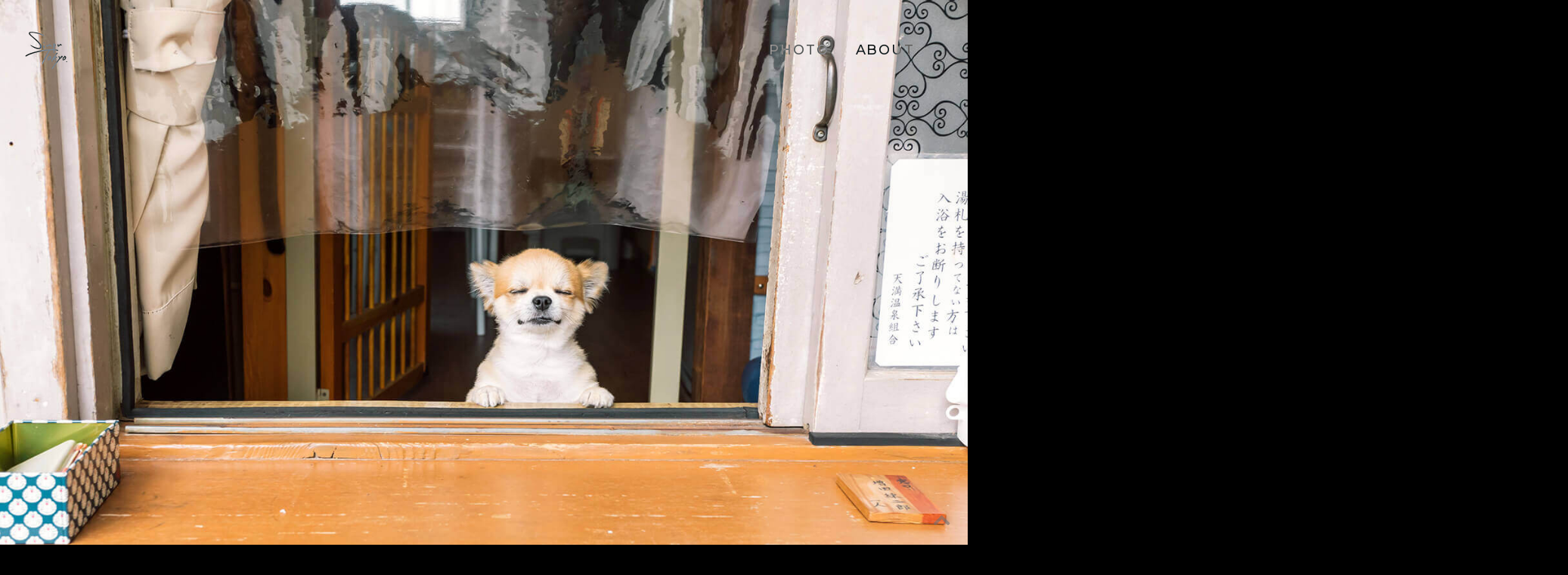

--- FILE ---
content_type: text/html
request_url: https://thefinalview.com/photo/beppulife03/index.html
body_size: 8929
content:
<!DOCTYPE html>
<!--[if lt IE 9]>
<html lang="ja" class="no-js lt-ie9" prefix="og: http://ogp.me/ns#">
<![endif]-->
<!--[if gt IE 9]><!-->
<html lang="ja" class="no-js" prefix="og: http://ogp.me/ns#"><!--<![endif]-->
<head>
<meta charset="UTF-8">
<title>BEPPU LIFE 03 | 東京神父 | SINPU TOKYO</title>

<meta http-equiv="X-UA-Compatible" content="IE=edge">
<meta name="viewport" content="width=device-width, minimum-scale=1, maximum-scale=10,initial-scale=1.0">
<meta property="base_url" content="https://thefinalview.com/photo/beppulife03/" id="base_url">
<meta name="description" content="写真家 東京神父のオフィシャルサイト" />
<meta name="robots" content="index,follow" />
<meta name="googlebot" content="index,follow,archive" />
<meta property="og:url" content="https://thefinalview.com/photo/beppulife03/" />
<meta property="og:type" content="website" />
<meta property="og:locale" content="ja_JP" />
<meta property="og:title" content="BEPPU LIFE 03 | 東京神父 | SINPU TOKYO" />
<meta property="og:site_name" content="BEPPU LIFE 03 | 東京神父 | SINPU TOKYO" />
<meta property="og:description" content="写真家 東京神父のポートフォリオです。撮影依頼お待ちしてます。" />
<meta property="og:image" content="https://thefinalview.com/images/photo/beppulife03/01.jpg" />
<meta name="twitter:card" content="summary_large_image">		

<link rel="icon" href="../../images/favicon.ico">		
<link href="https://fonts.googleapis.com/css2?family=Montserrat:wght@500&display=swap" rel="stylesheet">
<link rel="stylesheet" href="https://use.fontawesome.com/releases/v5.15.4/css/all.css">	
<link rel="stylesheet" href="../../css/style.css">		

<script src="https://ajax.googleapis.com/ajax/libs/jquery/2.1.3/jquery.min.js"></script>
<script type="text/javascript" src="../../js/lazyload.min.js"></script>
<script type="text/javascript" src="../../js/index.js"></script>	
<!-- Google tag (gtag.js) -->
<script async src="https://www.googletagmanager.com/gtag/js?id=G-6DDSE2NYHN"></script>
<script>
  window.dataLayer = window.dataLayer || [];
  function gtag(){dataLayer.push(arguments);}
  gtag('js', new Date());

  gtag('config', 'G-6DDSE2NYHN');
</script>
</head>

<body>
<div class="loader">
<div class="loader_dot">Loading...</div>
</div>
<div class="wrapper wrapper_works wrapper_works--beppulife03" id="top">
<header class="header">
<div class="header_inner">
<a href="../../index.html" class="header_logo">
<img src="../../images/logo_sinpu.svg" class="js-nolazy" alt="東京神父">
</a>
<ul class="header_inner_list">
<li class="header_inner_listItem header_inner_listItem--works">
<a href="../../index.html">PHOTO</a>
</li>
<li class="header_inner_listItem header_inner_listItem--about">
<a href="../../about/index.html">ABOUT</a>
</li>
</ul>
</div>
</header>	
	
<div class="l-content content">
<div class="l-content_inner content_inner">	
<section class="works">
<ruby class="works_ruby">Private Photo</ruby>
<h2 class="works_name">
BEPPU LIFE 03
</h2>
<p class="works_sentence">
2012-2023＠大分県別府市<br>
<br>
東京神父の生まれ故郷である別府市。人の心根が広く深く温かい観光地。全てが混ざり合い、ストリートには愛が溢れる。まるで国のようなカオスな街の一瞬。<br>
Instagram：<a href="https://www.instagram.com/beppupro/" target="_blank">@beppupro</a><br>	
</p>
<br><br>
<ul class="works_photoList">
<li class="works_photoListItem works_photoListItem--full">
<img src="../../images/photo/beppulife03/01.jpg" alt=""><br>
<br><p class="small" style="color: #999;">天満温泉</p><br><br><br>
<img src="../../images/photo/beppulife03/02.jpg" alt=""><br>
<br><p class="small" style="color: #999;">高麗房</p><br><br><br>
<img src="../../images/photo/beppulife03/03.jpg" alt=""><br>
<br><p class="small" style="color: #999;">ヒットパレードクラブ</p><br><br><br>
<img src="../../images/photo/beppulife03/04.jpg" alt=""><br>
<br><p class="small" style="color: #999;">八幡朝見神社</p><br><br><br>
<img src="../../images/photo/beppulife03/05.jpg" alt=""><br>
<br><p class="small" style="color: #999;">鉄輪温泉</p><br><br><br>
<img src="../../images/photo/beppulife03/06.jpg" alt=""><br>
<br><p class="small" style="color: #999;">カレーやmomo</p><br><br><br>
<img src="../../images/photo/beppulife03/07.jpg" alt=""><br>
<br><p class="small" style="color: #999;">別府スパビーチ前</p><br><br><br>
<img src="../../images/photo/beppulife03/08.jpg" alt=""><br>
<br><p class="small" style="color: #999;">ローソン別府駅前通り店</p><br><br><br>
<img src="../../images/photo/beppulife03/09.jpg" alt=""><br>
<br><p class="small" style="color: #999;">the HELL</p><br><br><br>
<img src="../../images/photo/beppulife03/10.jpg" alt=""><br>
<br><p class="small" style="color: #999;">別府温泉保養ランド</p><br><br><br>
<!--<br><p class="small" style="color: #999;">大和温泉</p><br><br><br>
<img src="../../images/photo/beppulife03/25.jpg" alt=""><br>-->	
<img src="../../images/photo/beppulife03/11.jpg" alt=""><br>
<br><p class="small" style="color: #999;">別府おぐら</p><br><br><br>
<img src="../../images/photo/beppulife03/12.jpg" alt=""><br>	
<br><p class="small" style="color: #999;">ニュー南映</p><br><br><br>
<img src="../../images/photo/beppulife03/13.jpg" alt=""><br>
<br><p class="small" style="color: #999;">ゆめタウン別府駐車場</p><br><br><br>
<img src="../../images/photo/beppulife03/14.jpg" alt=""><br>
<br><p class="small" style="color: #999;">別府デカ弁本舗</p><br><br><br>	
<img src="../../images/photo/beppulife03/15.jpg" alt=""><br>
<br><p class="small" style="color: #999;">梅園通り（魚屋のまるちゃん）</p><br><br><br>
<img src="../../images/photo/beppulife03/16.jpg" alt=""><br>	
<br><p class="small" style="color: #999;">元町バー</p><br><br><br>
<img src="../../images/photo/beppulife03/24.jpg" alt=""><br>
<br><p class="small" style="color: #999;">扇山火まつり</p><br><br><br>
<img src="../../images/photo/beppulife03/31.jpg" alt=""><br>
<br><p class="small" style="color: #999;">山田別荘</p><br><br><br>	
<img src="../../images/photo/beppulife03/18.jpg" alt=""><br>
<br><p class="small" style="color: #999;">すじ湯温泉</p><br><br><br>	
<img src="../../images/photo/beppulife03/19.jpg" alt=""><br>
<br><p class="small" style="color: #999;">ヤングセンターステンドグラス（女湯）</p><br><br><br>
<img src="../../images/photo/beppulife03/20.jpg" alt=""><br>
<br><p class="small" style="color: #999;">温泉閣</p><br><br><br>
<img src="../../images/photo/beppulife03/21.jpg" alt=""><br>
<br><p class="small" style="color: #999;">国道10号線</p><br><br><br>
<img src="../../images/photo/beppulife03/22.jpg" alt=""><br>
<br><p class="small" style="color: #999;">別府公園</p><br><br><br>
<img src="../../images/photo/beppulife03/23.jpg" alt=""><br>
<br><p class="small" style="color: #999;">南石垣公園</p><br><br><br>
<img src="../../images/photo/beppulife03/25.jpg" alt=""><br>
<br><p class="small" style="color: #999;">茶房たかさき</p><br><br><br>	
<img src="../../images/photo/beppulife03/26.jpg" alt=""><br>
<br><p class="small" style="color: #999;">桜坂</p><br><br><br>	
<img src="../../images/photo/beppulife03/27.jpg" alt=""><br>
<br><p class="small" style="color: #999;">松田生花店</p><br><br><br>		
<img src="../../images/photo/beppulife03/28.jpg" alt=""><br>
<br><p class="small" style="color: #999;">別府駅前手湯</p><br><br><br>		
<img src="../../images/photo/beppulife03/29.jpg" alt=""><br>
<br><p class="small" style="color: #999;">ひょうたん温泉</p><br><br><br>
<img src="../../images/photo/beppulife03/30.jpg" alt=""><br>
<br><p class="small" style="color: #999;">湯の川温泉</p><br><br><br>	
<img src="../../images/photo/beppulife03/32.jpg" alt=""><br>
<br><p class="small" style="color: #999;">コワーキングスペースLink</p><br><br><br>
<p class="works_sentence">
別府でのプロジェクト一覧：<br>
<a href="http://bor88.com/" target="_blank">「別府温泉ルートハチハチ」</a><br>
<a href="https://thefinalview.com/photo/beppin/index.html" target="_blank">「別嬪と温泉」</a><br>	
<a href="http://beppupu.com/141/" target="_blank">「141歳の写真展」</a><br>
<a href="http://beppupu.com/youngcenter/" target="_blank">「ヤングセンターステンドグラス補完計画」</a><br>
<a href="https://thefinalview.com/photo/hyotanonsen/" target="_blank">「ひょうたん温泉フォロワー1万人プロジェクト」</a>	
</p>
</li>	
	
<li class="works_photoListItem works_photoListItem--full">
<p class="back"><a href="../../index.html">--------/　BACK　/--------</a></p>	
</li>
</ul>
</section>
</div>
</div>
		
<footer class="footer">
<div class="footer_inner">
<p class="footer_inner_copy">&copy; THE FINAL VIEW INC.2010-</p>
</div>
</footer>
<div id="page_top"><a href="#top" class="inner_link"></a></div>

</div>
</body>
</html>

--- FILE ---
content_type: text/css
request_url: https://thefinalview.com/css/style.css
body_size: 82236
content:
@import url('https://fonts.googleapis.com/css2?family=Montserrat:wght@500&display=swap');
html, body, body2, div, span, a, object, iframe, h1, h2, h3, h4, h5, h6, p, blockquote, pre, abbr, address, cite, code, del, dfn, em, img, ins, kbd, q, samp, small, strong, sub, sup, var, b, i, dl, dt, dd, ol, ul, li, fieldset, form, label, legend, table, caption, tbody, tfoot, thead, tr, th, td, article, aside, canvas, details, figcaption, figure, footer, header, hgroup, menu, nav, section, summary, time, mark, audio, video {
  margin: 0;
  padding: 0;
  border: 0;
  outline: 0;
  font-size: 100%;
  vertical-align: baseline;
  background: transparent
}

.facebook {
  font-family: 'Montserrat', 游ゴシック体, "Yu Gothic", YuGothic, "ヒラギノ角ゴシック Pro", "Hiragino Kaku Gothic Pro", メイリオ, Meiryo, Osaka, "ＭＳ Ｐゴシック", "MS PGothic", sans-serif;
  font-wigth: bold;
  font-size: 16px;
  border: 1px solid #fff;
  color: #fff;
  padding: 20px 0;
  text-align: center;
  margin: 0 auto;
  width: 48%;	
  display: inline-block;	
  letter-spacing: .045em;
}

.twitter {
  font-family: 'Montserrat', 游ゴシック体, "Yu Gothic", YuGothic, "ヒラギノ角ゴシック Pro", "Hiragino Kaku Gothic Pro", メイリオ, Meiryo, Osaka, "ＭＳ Ｐゴシック", "MS PGothic", sans-serif;
  font-wigth: bold;
  font-size: 16px;	
  border: 1px solid #fff;
  color: #fff;
  padding: 20px 0;
  text-align: center;
  margin: 0 0 0 20px;
  width: 48%;
  display: inline-block;
  letter-spacing: .045em;
}



.link a {
  color: #999;
  border: 1px solid #999;
  position: relative;
	height: auto;
  z-index: 1;
  overflow: hidden;
  transition: .3s;
}
.link a::before {
  content: "";
  width: 100%;
  position: absolute;
  top: 0;
  right: -60px;
  z-index: -1;
  border-right: 60px solid transparent;
  border-bottom: 60px solid #fff;
  transform: translateX(-100%);
  transition: transform ease .3s;    
}
.link a:hover {
  color: #000;
  border: 1px solid #000;  
}
.link a:hover::before {
  transform: translateX(0);
}
article, aside, details, figcaption, figure, footer, header, hgroup, menu, nav, section {
  display: block
}
body {
  line-height: 1
}
ul, ol {
  list-style: none
}
blockquote, q {
  quotes: none
}
blockquote::before, blockquote::after, q::before, q::after {
  content: ''
}
del {
  text-decoration: line-through
}
table {
  border-collapse: collapse;
  border-spacing: 0
}
hr {
  display: block;
  height: 1px;
  border: 0;
  border-top: 1px solid #ccc;
  margin: 0;
  padding: 0
}
.top_hr{
  border-top: 1px solid #333;
  margin: 0;
  padding: 0	
}
img {
  vertical-align: bottom; 
}

input, select {
  vertical-align: middle
}
input:focus, textarea:focus {
  outline: 0
}
input[type='search']::-webkit-search-decoration, input[type='search']::-webkit-search-cancel-button, input[type='search']::-webkit-search-results-button, input[type='search']::-webkit-search-results-decoration {
  display: none
}
button {
  background-color: transparent;
  border: none;
  cursor: pointer;
  outline: none;
  padding: 0;
  -webkit-appearance: none;
  -moz-appearance: none;
  appearance: none
}
#page_top{
  width: 45px;
  height: 45px;
  position: fixed;
  right: 0;
  bottom: 0;
  opacity: 0.6;
}
#page_top a{
  width: 45px;
  height: 45px;
  position: fixed;
  text-decoration: none;
}
#page_top a::before{
  font-family: 'Font Awesome 5 Free';
  font-weight: 900;
  font-style: normal;
  content: '\f077';
  font-size: 25px;
  color: #737373;
}
.small{
  font-size: 10px;
  font-family: 'Montserrat', 游ゴシック体, "Yu Gothic", YuGothic, "ヒラギノ角ゴシック Pro", "Hiragino Kaku Gothic Pro", メイリオ, Meiryo, Osaka, "ＭＳ Ｐゴシック", "MS PGothic", sans-serif;
  line-height: 1.9em;
  text-align: justify;
  letter-spacing: .075em;
  color: #fff;
}

.txt12{
  font-size: 12px;
  font-family: 'Montserrat', 游ゴシック体, "Yu Gothic", YuGothic, "ヒラギノ角ゴシック Pro", "Hiragino Kaku Gothic Pro", メイリオ, Meiryo, Osaka, "ＭＳ Ｐゴシック", "MS PGothic", sans-serif;
  line-height: 1.9em;
  text-align: justify;
  letter-spacing: .075em;
  color: #999;
}

.txt14{
  font-size: 14px;
  font-family: 'Montserrat', 游ゴシック体, "Yu Gothic", YuGothic, "ヒラギノ角ゴシック Pro", "Hiragino Kaku Gothic Pro", メイリオ, Meiryo, Osaka, "ＭＳ Ｐゴシック", "MS PGothic", sans-serif;
  line-height: 1.9em;
  text-align: justify;
  letter-spacing: .075em;
  color: #fff;
}

.back{
  font-size: 14px;
  font-family: 'Montserrat', 游ゴシック体, "Yu Gothic", YuGothic, "ヒラギノ角ゴシック Pro", "Hiragino Kaku Gothic Pro", メイリオ, Meiryo, Osaka, "ＭＳ Ｐゴシック", "MS PGothic", sans-serif;
  line-height: 0.3em;
  letter-spacing: .075em;
  font-weight: bold;
  color: #fff;
  margin: 0 auto;
  padding: 10px;
  text-align: center;
}
.back a {
  color: #999;
  text-decoration: none;
  -webkit-transition: all .3s ease;
  -o-transition: all .3s ease;
  transition: all .3s ease
}
.back a:hover {
  color: #fff;
  text-decoration: none;
  cursor: pointer;
}

@media screen and (max-width: 768px) {
.back{
  font-size: 12px;
  font-family: 'Montserrat', 游ゴシック体, "Yu Gothic", YuGothic, "ヒラギノ角ゴシック Pro", "Hiragino Kaku Gothic Pro", メイリオ, Meiryo, Osaka, "ＭＳ Ｐゴシック", "MS PGothic", sans-serif;
  line-height: 0.3em;
  letter-spacing: .075em;
  font-weight: bold;
  color: #fff;
  margin: 20px auto 10px;
  padding: 10px;
  text-align: center;
}
.small{
  font-size: 10px;
  font-family: 'Montserrat', 游ゴシック体, "Yu Gothic", YuGothic, "ヒラギノ角ゴシック Pro", "Hiragino Kaku Gothic Pro", メイリオ, Meiryo, Osaka, "ＭＳ Ｐゴシック", "MS PGothic", sans-serif;
  line-height: 1.8em;
  text-align: justify;
  letter-spacing: .075em;
  color: #fff;	
}
.facebook {
  font-size: 12px;
  font-wigth: bold;
  padding: 20px 0;	
  width: 46%;
  letter-spacing: .075em;
  white-space: nowrap;	
}
.twitter {
  font-size: 12px;
  font-wigth: bold;
  padding: 20px 0;	
  width: 46%;
  letter-spacing: .075em;
  white-space: nowrap;	
}
}

* {
  -webkit-box-sizing: border-box;
  box-sizing: border-box
}
html {
  font-family: 'Montserrat', 游ゴシック体, "Yu Gothic", YuGothic, "ヒラギノ角ゴシック Pro", "Hiragino Kaku Gothic Pro", メイリオ, Meiryo, Osaka, "ＭＳ Ｐゴシック", "MS PGothic", sans-serif;
  font-size: 12px;
  width: 100vw;
  height: 100vh;
  margin: 0;
  padding: 0
}
body {
  background-color: #000
}
body2 {
  background-color: #fff
}
.youtube_wrap{
  padding-top: 56.25%;
  width: 100%;
  position: relative;
}
.youtube_wrap iframe{
  width: 100%;
  height: 100%;
  position: absolute;
  top: 0px;
  left: 0px;
}
h1 {
  font-size: 36px
}
h2 {
  font-size: 25px
}
h3 {
  font-size: 23px
}
h4 {
  font-size: 17px
}
h5 {
  font-size: 14px
}
h6 {
  font-size: 12px
}
a {
  color: #999;
  text-decoration: none;
  -webkit-transition: all .3s ease;
  -o-transition: all .3s ease;
  transition: all .3s ease
}
a:hover {
  color: #fff;
  text-decoration: none;
  cursor: pointer;
}
.profile .profile_sentence a {
  color: #999;
  text-decoration: none;
  -webkit-transition: all .3s ease;
  -o-transition: all .3s ease;
  transition: all .3s ease;
  text-decoration:none;
  border-bottom:1px #999 dotted;
}
.profile .profile_sentence a:hover {
  color: #000;
  text-decoration: none;
  cursor: pointer;
  border-bottom:1px #000 dotted;	
}
@media screen and (max-width: 768px) {
.pc {
  display: none !important
  }   
}
@media screen and (min-width: 768px) {
.sp {
  display: none !important
  }    
}



.loader {
  display: block;
  width: 100vw;
  height: 100vh;
  margin: 2em auto 0;
  top: 100vh;
  left: 100vw;
  background: url(../images/loading.gif) no-repeat center center;
  background-size: 20vw;
  z-index: 9999
}

@media screen and (max-width: 768px) {
.loader {
  display: block;
  width: 100vw;
  height: 100vh;
  margin: -1em auto 0;
  top: 100vh;
  left: 100vw;
  background: url(../images/loading.gif) no-repeat center center;
  background-size: 50vw;
  z-index: 9999
}
}

.fadein {
  opacity: 0;
  -webkit-transform: translate(0, 1.4vw);
  -ms-transform: translate(0, 1.4vw);
  transform: translate(0, 1.4vw);
  -webkit-transition: all 1s;
  -o-transition: all 1s;
  transition: all 1s
}
.fadein.scrollin {
  opacity: 1;
  -webkit-transform: translate(0, 0);
  -ms-transform: translate(0, 0);
  transform: translate(0, 0)
}
@-webkit-keyframes load7 {
  0%, 80%, 100% {
  -webkit-box-shadow: 0 2em 0 -1.3em;
  box-shadow: 0 2em 0 -1.3em
  }
  40% {
  -webkit-box-shadow: 0 2em 0 0;
  box-shadow: 0 2em 0 0
  }
}
@keyframes load7 {
  0%, 80%, 100% {
  -webkit-box-shadow: 0 2em 0 -1.3em;
  box-shadow: 0 2em 0 -1.3em
  }
  40% {
  -webkit-box-shadow: 0 2em 0 0;
  box-shadow: 0 2em 0 0
  }
}
.header {
  width: 100vw;
  height: auto;
  padding: 2.9vw 0 0 2.5vw;
  position: fixed;
  top: 0;
  z-index: 100;
  mix-blend-mode: difference;
}
.header_inner {
  display: -webkit-box;
  display: -ms-flexbox;
  display: flex
}
.header_inner_list {
  display: -webkit-box;
  display: -ms-flexbox;
  display: flex;
  position: absolute;
  right: 5.5vw;
  line-height: 4.5vw
}
.header_inner_listItem {
  margin-left: 2.75vw
}
.header_inner_listItem a {
  font-size: 1.4vw;
  color: #fff;
  letter-spacing: .1em
}
.header_logo img {
  width: 4.5vw;
  height: 4.5vw;
}

@media screen and (max-width: 768px) {
.header {
  padding: 4vw 5vw 0
  }
.header_inner_listItem {
  margin-left: 5.3vw
  }
.header_inner_listItem a {
  font-size: 2.8vw;
  line-height: 10.5vw
  }
.header_logo img {
  width: 10.5vw;
  height: 10.5vw;
  }
	
.l-content{
  margin-top: 50px;
}
}
.footer {
  width: 100vw;
  height: 10vw;
  display: block;
  position: relative;  
}
.footer_inner {
  height: 100%
}
.footer_inner_copy {
  color: #fff;
  font-size: 10px;
  font-family: 'Montserrat', 游ゴシック体, "Yu Gothic", YuGothic, "ヒラギノ角ゴシック Pro", "Hiragino Kaku Gothic Pro", メイリオ, Meiryo, Osaka, "ＭＳ Ｐゴシック", "MS PGothic", sans-serif;
  font-weight: bold;
  letter-spacing: .1em;
  display: inline-block;
  position: absolute;
  top: 50%;
  left: 50%;
  -webkit-transform: translate(-50%, -50%);
  -ms-transform: translate(-50%, -50%);
  transform: translate(-50%, -50%)
}
@media screen and (max-width: 768px) {
.footer {
  height: 23vw
  }
.footer_inner_copy {
  width: 100vw;
  text-align: center;
  font-size: 1.7vw
  }
}
.wrapper--top {
  background-image: url("../images/bg_top.png");
  background-position: top;
  background-repeat: no-repeat;
  background-size: 100%;
  position: absolute;
}
.wrapper--top .header_inner_listItem--works a {
  opacity: .7
}
.wrapper--top .mainVisual {
  width: 100vw;
  height: 100vh
}
.wrapper--top .mainVisual_inner {
  display: block;
  position: absolute;
  top: 50%;
  left: 50%;
  -webkit-transform: translate(-50%, -50%);
  -ms-transform: translate(-50%, -50%);
  transform: translate(-50%, -50%);
  white-space: nowrap
}
.wrapper--top .mainVisual_logo, .wrapper--top .mainVisual_sentence {
  text-align: center
  
}
.wrapper--top .mainVisual_logo {
  letter-spacing: .2em;
  font-size: 2.25vw
}
.wrapper--top .mainVisual_sentence img {
  margin-top: 0;
  width: 100%;
}
.wrapper--top .mainVisual_bg {
  width: 100%;
  z-index: -1; 
}
.wrapper--top .main_works_list {
  width: 81.25vw;
  display: -webkit-box;
  display: -ms-flexbox;
  display: flex;
  -webkit-box-pack: justify;
  -ms-flex-pack: justify;
  justify-content: space-between;
  -ms-flex-wrap: wrap;
  flex-wrap: wrap;
  margin: 5vw auto 7.5vw
}
.wrapper--top .title {
  font-family: 'Montserrat', 游ゴシック体, "Yu Gothic", YuGothic, "ヒラギノ角ゴシック Pro", "Hiragino Kaku Gothic Pro", メイリオ, Meiryo, Osaka, "ＭＳ Ｐゴシック", "MS PGothic", sans-serif;
  text-align: center;
  font-size: 17px;
  font-weight: bold;
  color: #fff;
  letter-spacing: 0.13em;
  line-height: 4vw;
  width: 81.25vw;
  left:50%;
  margin: 0 auto 4.5vw;
}
	
.wrapper--top .title2 {
  font-family: 'Montserrat', sans-serif;
  text-align: center;
  font-size: 14px;
  color: #fff;
  letter-spacing: 0.1em;
  line-height: 3vw;
  width: 81.25vw;
  left:50%;
  margin: 0 auto 4.5vw;
}

.wrapper--beppu .title2 {
  font-family: 'Montserrat', sans-serif;
  text-align: center;
  font-size: 14px;
  color: #fff;
  letter-spacing: 0.1em;
  line-height: 3vw;
  width: 81.25vw;
  left:50%;
  margin: 0 auto 4.5vw;
}

.wrapper--design .title2 {
  font-family: 'Montserrat', sans-serif;
  text-align: center;
  font-size: 14px;
  color: #fff;
  letter-spacing: 0.1em;
  line-height: 3vw;
  width: 81.25vw;
  left:50%;
  margin: 0 auto 4.5vw;
}

.wrapper--heavenlykillers .title2 {
  font-family: 'Montserrat', sans-serif;
  text-align: center;
  font-size: 14px;
  color: #fff;
  letter-spacing: 0.1em;
  line-height: 3vw;
  width: 81.25vw;
  left:50%;
  margin: 0 auto 4.5vw;
}

.wrapper--top .main_works_listItem {
  display: block;
  padding-bottom: 7.5vw
}
.wrapper--top .main_works_listItem_eyecatch {
  width: 39vw
}
.wrapper--top .main_works_title {
  font-family: 'Montserrat', 游ゴシック体, "Yu Gothic", YuGothic, "ヒラギノ角ゴシック Pro", "Hiragino Kaku Gothic Pro", メイリオ, Meiryo, Osaka, "ＭＳ Ｐゴシック", "MS PGothic", sans-serif;
  font-size: 1.1vw;
  letter-spacing: .05em;
  line-height: 24px;
  color: #fff
}
.wrapper--top .main_works_category {
  color: #999;
  font-size: 0.8vw;
  padding-top: 0.6vw;
  letter-spacing: .05em;
  line-height: 18px;
}
.wrapper--top .main_works_listItem_textblock {
  padding: 1.4vw 0 0 1em
}

.wrapper--iphone {
  background-image: url("../images/bg_iphone.png");
  background-position: top;
  background-repeat: no-repeat;
  background-size: 100%;
  position: absolute;
}
.wrapper--iphone .header_inner_listItem--works a {
  opacity: .7
}
.wrapper--iphone .mainVisual {
  width: 100vw;
  height: 100vh
}
.wrapper--iphone .mainVisual_inner {
  display: block;
  position: absolute;
  top: 50%;
  left: 50%;
  -webkit-transform: translate(-50%, -50%);
  -ms-transform: translate(-50%, -50%);
  transform: translate(-50%, -50%);
  white-space: nowrap
}
.wrapper--iphone .mainVisual_logo, .wrapper--iphone .mainVisual_sentence {
  text-align: center
  
}
.wrapper--iphone .mainVisual_logo {
  letter-spacing: .2em;
  font-size: 2.25vw
}
.wrapper--iphone .mainVisual_sentence img {
  margin-top: 0;
  width: 100%;
}
.wrapper--iphone .mainVisual_bg {
  width: 100%;
  z-index: -1; 
}
.wrapper--iphone .main_works_list {
  width: 81.25vw;
  display: -webkit-box;
  display: -ms-flexbox;
  display: flex;
  -webkit-box-pack: justify;
  -ms-flex-pack: justify;
  justify-content: space-between;
  -ms-flex-wrap: wrap;
  flex-wrap: wrap;
  margin: 5vw auto 7.5vw
}
.wrapper--iphone .title {
  font-family: 'Montserrat', 游ゴシック体, "Yu Gothic", YuGothic, "ヒラギノ角ゴシック Pro", "Hiragino Kaku Gothic Pro", メイリオ, Meiryo, Osaka, "ＭＳ Ｐゴシック", "MS PGothic", sans-serif;
  text-align: center;
  font-size: 17px;
  font-weight: bold;
  color: #fff;
  letter-spacing: 0.13em;
  line-height: 4vw;
  width: 81.25vw;
  left:50%;
  margin: 0 auto 4.5vw;
}
	
.wrapper--iphone .title2 {
  font-family: 'Montserrat', sans-serif;
  text-align: center;
  font-size: 14px;
  color: #fff;
  letter-spacing: 0.1em;
  line-height: 3vw;
  width: 81.25vw;
  left:50%;
  margin: 0 auto 4.5vw;
}

.wrapper--iphone .main_works_listItem {
  display: block;
  padding-bottom: 7.5vw
}
.wrapper--iphone .main_works_listItem_eyecatch {
  width: 39vw
}
.wrapper--iphone .main_works_title {
  font-family: 'Montserrat', 游ゴシック体, "Yu Gothic", YuGothic, "ヒラギノ角ゴシック Pro", "Hiragino Kaku Gothic Pro", メイリオ, Meiryo, Osaka, "ＭＳ Ｐゴシック", "MS PGothic", sans-serif;
  font-size: 1.1vw;
  letter-spacing: .05em;
  color: #fff;
  line-height: 24px;      
}
.wrapper--iphone .main_works_category {
  color: #999;
  font-size: 0.8vw;
  padding-top: 0.6vw;
  letter-spacing: .05em;
  line-height: 18px;
}
.wrapper--iphone .main_works_listItem_textblock {
  padding: 1.4vw 0 0 1em
}

.wrapper--private {
  background-image: url("../images/bg_private.png");
  background-position: top;
  background-repeat: no-repeat;
  background-size: 100%;
  position: absolute;
}

.wrapper--private .header_inner_listItem--works a {
  opacity: .7
}
.wrapper--private .mainVisual {
  width: 100vw;
  height: 100vh
}
.wrapper--private .mainVisual_inner {
  display: block;
  position: absolute;
  top: 50%;
  left: 50%;
  -webkit-transform: translate(-50%, -50%);
  -ms-transform: translate(-50%, -50%);
  transform: translate(-50%, -50%);
  white-space: nowrap
}
.wrapper--private .mainVisual_logo, .wrapper--private .mainVisual_sentence {
  text-align: center
  
}
.wrapper--private .mainVisual_logo {
  letter-spacing: .2em;
  font-size: 2.25vw
}
.wrapper--private .mainVisual_sentence img {
  margin-top: 0;
  width: 100%;
}
.wrapper--private .mainVisual_bg {
  width: 100%;
  z-index: -1; 
}
.wrapper--private .main_works_list {
  width: 81.25vw;
  display: -webkit-box;
  display: -ms-flexbox;
  display: flex;
  -webkit-box-pack: justify;
  -ms-flex-pack: justify;
  justify-content: space-between;
  -ms-flex-wrap: wrap;
  flex-wrap: wrap;
  margin: 5vw auto 7.5vw
}
.wrapper--private .title {
  font-family: 'Montserrat', 游ゴシック体, "Yu Gothic", YuGothic, "ヒラギノ角ゴシック Pro", "Hiragino Kaku Gothic Pro", メイリオ, Meiryo, Osaka, "ＭＳ Ｐゴシック", "MS PGothic", sans-serif;
  text-align: center;
  font-size: 17px;
  font-weight: bold;
  color: #fff;
  letter-spacing: 0.13em;
  line-height: 4vw;
  width: 81.25vw;
  left:50%;
  margin: 0 auto 4.5vw;
}
	
.wrapper--private .title2 {
  font-family: 'Montserrat', sans-serif;
  text-align: center;
  font-size: 14px;
  color: #fff;
  letter-spacing: 0.1em;
  line-height: 3vw;
  width: 81.25vw;
  left:50%;
  margin: 0 auto 4.5vw;
}

.wrapper--private .main_works_listItem {
  display: block;
  padding-bottom: 7.5vw
}
.wrapper--private .main_works_listItem_eyecatch {
  width: 39vw
}
.wrapper--private .main_works_title {
  font-family: 'Montserrat', 游ゴシック体, "Yu Gothic", YuGothic, "ヒラギノ角ゴシック Pro", "Hiragino Kaku Gothic Pro", メイリオ, Meiryo, Osaka, "ＭＳ Ｐゴシック", "MS PGothic", sans-serif;
  font-size: 1.1vw;
  letter-spacing: .05em;
  color: #fff;
  line-height: 24px;    
}
.wrapper--private .main_works_category {
  color: #999;
  font-size: 0.8vw;
  padding-top: 0.6vw;
  letter-spacing: .05em;
  line-height: 18px;
}
.wrapper--private .main_works_listItem_textblock {
  padding: 1.4vw 0 0 1em
}


.wrapper--heavenlykillers {
  background-image: url("../images/bg_heavenlykillers.png");
  background-position: top;
  background-repeat: no-repeat;
  background-size: 100%;
  position: absolute;
}
.wrapper--heavenlykillers .header_inner_listItem--works a {
  opacity: .7
}
.wrapper--heavenlykillers .mainVisual {
  width: 100vw;
  height: 100vh
}
.wrapper--heavenlykillers .mainVisual_inner {
  display: block;
  position: absolute;
  top: 50%;
  left: 50%;
  -webkit-transform: translate(-50%, -50%);
  -ms-transform: translate(-50%, -50%);
  transform: translate(-50%, -50%);
  white-space: nowrap
}
.wrapper--heavenlykillers .mainVisual_logo, .wrapper--heavenlykillers .mainVisual_sentence {
  text-align: center
  
}
.wrapper--heavenlykillers .mainVisual_logo {
  letter-spacing: .2em;
  font-size: 2.25vw
}
.wrapper--heavenlykillers .mainVisual_sentence img {
  margin-top: 0;
  width: 100%;
}
.wrapper--heavenlykillers .mainVisual_bg {
  width: 100%;
  z-index: -1; 
}
.wrapper--heavenlykillers .main_works_list {
  width: 81.25vw;
  display: -webkit-box;
  display: -ms-flexbox;
  display: flex;
  -webkit-box-pack: justify;
  -ms-flex-pack: justify;
  justify-content: space-between;
  -ms-flex-wrap: wrap;
  flex-wrap: wrap;
  margin: 5vw auto 7.5vw
}
.wrapper--heavenlykillers .title {
  font-family: 'Montserrat', 游ゴシック体, "Yu Gothic", YuGothic, "ヒラギノ角ゴシック Pro", "Hiragino Kaku Gothic Pro", メイリオ, Meiryo, Osaka, "ＭＳ Ｐゴシック", "MS PGothic", sans-serif;
  text-align: center;
  font-size: 17px;
  font-weight: bold;
  color: #fff;
  letter-spacing: 0.13em;
  line-height: 4vw;
  width: 81.25vw;
  left:50%;
  margin: 0 auto 4.5vw;
}
	
.wrapper--heavenlykillers .title2 {
  font-family: 'Montserrat', sans-serif;
  text-align: center;
  font-size: 14px;
  color: #fff;
  letter-spacing: 0.1em;
  line-height: 3vw;
  width: 81.25vw;
  left:50%;
  margin: 0 auto 4.5vw;
}	

.wrapper--heavenlykillers .main_works_listItem {
  display: block;
  padding-bottom: 7.5vw
}
.wrapper--heavenlykillers .main_works_listItem_eyecatch {
  width: 39vw
}
.wrapper--heavenlykillers .main_works_title {
  font-family: 'Montserrat', 游ゴシック体, "Yu Gothic", YuGothic, "ヒラギノ角ゴシック Pro", "Hiragino Kaku Gothic Pro", メイリオ, Meiryo, Osaka, "ＭＳ Ｐゴシック", "MS PGothic", sans-serif;
  font-size: 1.1vw;
  letter-spacing: .05em;
  color: #fff;
  line-height: 24px;    
}
.wrapper--heavenlykillers .main_works_category {
  color: #999;
  font-size: 0.8vw;
  padding-top: 0.6vw;
  letter-spacing: .05em;
  line-height: 18px;
}
.wrapper--heavenlykillers .main_works_listItem_textblock {
  padding: 1.4vw 0 0 1em
}


.wrapper--archive {
  background-image: url("../images/bg_archive.png");
  background-position: top;
  background-repeat: no-repeat;
  background-size: 100%;
  position: absolute;
}
.wrapper--archive .header_inner_listItem--works a {
  opacity: .7
}
.wrapper--archive .mainVisual {
  width: 100vw;
  height: 100vh
}
.wrapper--archive .mainVisual_inner {
  display: block;
  position: absolute;
  top: 50%;
  left: 50%;
  -webkit-transform: translate(-50%, -50%);
  -ms-transform: translate(-50%, -50%);
  transform: translate(-50%, -50%);
  white-space: nowrap
}
.wrapper--archive .mainVisual_logo, .wrapper--archive .mainVisual_sentence {
  text-align: center
  
}
.wrapper--archive .mainVisual_logo {
  letter-spacing: .2em;
  font-size: 2.25vw
}
.wrapper--archive .mainVisual_sentence img {
  margin-top: 0;
  width: 100%;
}
.wrapper--archive .mainVisual_bg {
  width: 100%;
  z-index: -1; 
}
.wrapper--archive .main_works_list {
  width: 81.25vw;
  display: -webkit-box;
  display: -ms-flexbox;
  display: flex;
  -webkit-box-pack: justify;
  -ms-flex-pack: justify;
  justify-content: space-between;
  -ms-flex-wrap: wrap;
  flex-wrap: wrap;
  margin: 5vw auto 7.5vw
}
.wrapper--archive .title {
  font-family: 'Montserrat', 游ゴシック体, "Yu Gothic", YuGothic, "ヒラギノ角ゴシック Pro", "Hiragino Kaku Gothic Pro", メイリオ, Meiryo, Osaka, "ＭＳ Ｐゴシック", "MS PGothic", sans-serif;
  text-align: center;
  font-size: 17px;
  font-weight: bold;
  color: #fff;
  letter-spacing: 0.13em;
  line-height: 4vw;
  width: 81.25vw;
  left:50%;
  margin: 0 auto 4.5vw;
}
	
.wrapper--archive .title2 {
  font-family: 'Montserrat', sans-serif;
  text-align: center;
  font-size: 14px;
  color: #fff;
  letter-spacing: 0.1em;
  line-height: 3vw;
  width: 81.25vw;
  left:50%;
  margin: 0 auto 4.5vw;
}

.wrapper--archive .main_works_listItem {
  display: block;
  padding-bottom: 7.5vw
}
.wrapper--archive .main_works_listItem_eyecatch {
  width: 39vw
}
.wrapper--archive .main_works_title {
  font-family: 'Montserrat', 游ゴシック体, "Yu Gothic", YuGothic, "ヒラギノ角ゴシック Pro", "Hiragino Kaku Gothic Pro", メイリオ, Meiryo, Osaka, "ＭＳ Ｐゴシック", "MS PGothic", sans-serif;
  font-size: 1.1vw;
  letter-spacing: .05em;
  color: #fff;
  line-height: 24px;    
}
.wrapper--archive .main_works_category {
  color: #999;
  font-size: 0.8vw;
  padding-top: 0.6vw;
  letter-spacing: .05em;
  line-height: 18px;
}
.wrapper--archive .main_works_listItem_textblock {
  padding: 1.4vw 0 0 1em
}


.wrapper--beppu {
  background-image: url("../images/bg_beppu.png");
  background-position: top;
  background-repeat: no-repeat;
  background-size: 100%;
  position: absolute;
}
.wrapper--beppu .header_inner_listItem--works a {
  opacity: .7
}
.wrapper--beppu .mainVisual {
  width: 100vw;
  height: 100vh
}
.wrapper--beppu .mainVisual_inner {
  display: block;
  position: absolute;
  top: 50%;
  left: 50%;
  -webkit-transform: translate(-50%, -50%);
  -ms-transform: translate(-50%, -50%);
  transform: translate(-50%, -50%);
  white-space: nowrap
}
.wrapper--beppu .mainVisual_logo, .wrapper--beppu .mainVisual_sentence {
  text-align: center
  
}
.wrapper--beppu .mainVisual_logo {
  letter-spacing: .2em;
  font-size: 2.25vw
}
.wrapper--beppu .mainVisual_sentence img {
  margin-top: 0;
  width: 100%;
}
.wrapper--beppu .mainVisual_bg {
  width: 100%;
  z-index: -1; 
}
.wrapper--beppu .main_works_list {
  width: 81.25vw;
  display: -webkit-box;
  display: -ms-flexbox;
  display: flex;
  -webkit-box-pack: justify;
  -ms-flex-pack: justify;
  justify-content: space-between;
  -ms-flex-wrap: wrap;
  flex-wrap: wrap;
  margin: 5vw auto 7.5vw
}
.wrapper--beppu .title {
  font-family: 'Montserrat', 游ゴシック体, "Yu Gothic", YuGothic, "ヒラギノ角ゴシック Pro", "Hiragino Kaku Gothic Pro", メイリオ, Meiryo, Osaka, "ＭＳ Ｐゴシック", "MS PGothic", sans-serif;
  text-align: center;
  font-size: 17px;
  font-weight: bold;
  color: #fff;
  letter-spacing: 0.13em;
  line-height: 4vw;
  width: 81.25vw;
  left:50%;
  margin: 0 auto 4.5vw;
}
	
.wrapper--beppu .title2 {
  font-family: 'Montserrat', sans-serif;
  text-align: center;
  font-size: 14px;
  color: #fff;
  letter-spacing: 0.1em;
  line-height: 3vw;
  width: 81.25vw;
  left:50%;
  margin: 0 auto 4.5vw;
}	

.wrapper--beppu .main_works_listItem {
  display: block;
  padding-bottom: 7.5vw
}
.wrapper--beppu .main_works_listItem_eyecatch {
  width: 39vw
}
.wrapper--beppu .main_works_title {
  font-family: 'Montserrat', 游ゴシック体, "Yu Gothic", YuGothic, "ヒラギノ角ゴシック Pro", "Hiragino Kaku Gothic Pro", メイリオ, Meiryo, Osaka, "ＭＳ Ｐゴシック", "MS PGothic", sans-serif;
  font-size: 1.1vw;
  letter-spacing: .05em;
  color: #fff;
  line-height: 24px;    
}
.wrapper--beppu .main_works_category {
  color: #999;
  font-size: 0.8vw;
  padding-top: 0.6vw;
  letter-spacing: .05em;
  line-height: 18px;
}
.wrapper--beppu .main_works_listItem_textblock {
  padding: 1.4vw 0 0 1em
}



.wrapper--design {
  background-image: url("../images/bg_design.png");
  background-position: top;
  background-repeat: no-repeat;
  background-size: 100%;
  position: absolute;
}
.wrapper--design .header_inner_listItem--works a {
  opacity: .7
}
.wrapper--design .mainVisual {
  width: 100vw;
  height: 100vh
}
.wrapper--design .mainVisual_inner {
  display: block;
  position: absolute;
  top: 50%;
  left: 50%;
  -webkit-transform: translate(-50%, -50%);
  -ms-transform: translate(-50%, -50%);
  transform: translate(-50%, -50%);
  white-space: nowrap
}
.wrapper--design .mainVisual_logo, .wrapper--design .mainVisual_sentence {
  text-align: center
  
}
.wrapper--design .mainVisual_logo {
  letter-spacing: .2em;
  font-size: 2.25vw
}
.wrapper--design .mainVisual_sentence img {
  margin-top: 0;
  width: 100%;
}
.wrapper--design .mainVisual_bg {
  width: 100%;
  z-index: -1; 
}
.wrapper--design .main_works_list {
  width: 81.25vw;
  display: -webkit-box;
  display: -ms-flexbox;
  display: flex;
  -webkit-box-pack: justify;
  -ms-flex-pack: justify;
  justify-content: space-between;
  -ms-flex-wrap: wrap;
  flex-wrap: wrap;
  margin: 5vw auto 7.5vw
}
.wrapper--design .title {
  font-family: 'Montserrat', 游ゴシック体, "Yu Gothic", YuGothic, "ヒラギノ角ゴシック Pro", "Hiragino Kaku Gothic Pro", メイリオ, Meiryo, Osaka, "ＭＳ Ｐゴシック", "MS PGothic", sans-serif;
  text-align: center;
  font-size: 17px;
  font-weight: bold;
  color: #fff;
  letter-spacing: 0.13em;
  line-height: 4vw;
  width: 81.25vw;
  left:50%;
  margin: 0 auto 4.5vw;
}
	
.wrapper--design .title2 {
  font-family: 'Montserrat', sans-serif;
  text-align: center;
  font-size: 14px;
  color: #fff;
  letter-spacing: 0.1em;
  line-height: 3vw;
  width: 81.25vw;
  left:50%;
  margin: 0 auto 4.5vw;
}	

.wrapper--design .main_works_listItem {
  display: block;
  padding-bottom: 7.5vw
}
.wrapper--design .main_works_listItem_eyecatch {
  width: 39vw
}
.wrapper--design .main_works_title {
  font-family: 'Montserrat', 游ゴシック体, "Yu Gothic", YuGothic, "ヒラギノ角ゴシック Pro", "Hiragino Kaku Gothic Pro", メイリオ, Meiryo, Osaka, "ＭＳ Ｐゴシック", "MS PGothic", sans-serif;
  font-size: 1.1vw;
  letter-spacing: .05em;
  color: #fff;
  line-height: 24px;    
}
.wrapper--design .main_works_category {
  color: #999;
  font-size: 0.8vw;
  padding-top: 0.6vw;
  letter-spacing: .05em;
  line-height: 18px;
}
.wrapper--design .main_works_listItem_textblock {
  padding: 1.4vw 0 0 1em
}

.wrapper_works .title2 {
  font-family: 'Montserrat', sans-serif;
  text-align: center;
  font-size: 14px;
  color: #fff;
  letter-spacing: 0.1em;
  line-height: 2vw;
  width: 81.25vw;
  left:50%;
  margin: 0 auto 4.5vw;
}

@media screen and (max-width: 768px) {
.wrapper--top {
  background: none
  }
.wrapper--top .mainVisual_inner {

  }
.wrapper--top .mainVisual_logo {
  font-size: 6.4vw
  }
.wrapper--top .mainVisual_sentence img {
  width: 100%;
  margin-top: 0
  }
.wrapper--top .mainVisual_bg {
  width: 100%;
  }
.wrapper--top .main_works_list {
  width: 90vw;
  margin-bottom: 3vw;
  margin-top: -170px;
  }
.wrapper--top .main_works_listItem {
  padding-bottom: 13vw;
  display: block;
  }
.wrapper--top .main_works_listItem_eyecatch {
  width: 42vw
  }
.wrapper--top .main_works_listItem_textblock {
  margin-top: 4vw;
  padding-left: 0;
  }
.wrapper--top .main_works_title {
  font-size: 2.6vw
  }
.wrapper--top .main_works_category {
  font-size: 1.9vw;
  padding-top: 1.4vw
  }
.wrapper--top .title {
  font-size: 15px;
  margin: 0 auto 9.5vw;
}
.wrapper--top .title2 {
  font-family: 'Montserrat', sans-serif;
  text-align: center;
  font-size: 14px;
  color: #fff;
  letter-spacing: 0.1em;
  line-height: 3vw;
  width: 81.25vw;
  left:50%;
  margin: 0 auto 4.5vw;
}	
    
.wrapper--iphone {
  background: none
  }
.wrapper--iphone .mainVisual_inner {

  }
.wrapper--iphone .mainVisual_logo {
  font-size: 6.4vw
  }
.wrapper--iphone .mainVisual_sentence img {
  width: 100%;
  margin-top: 0
  }
.wrapper--iphone .mainVisual_bg {
  width: 100%;
  }
.wrapper--iphone .main_works_list {
  width: 90vw;
  margin-bottom: 3vw;
  margin-top: -170px;
  }
.wrapper--iphone .main_works_listItem {
  padding-bottom: 13vw;
  display: block;
  }
.wrapper--iphone .main_works_listItem_eyecatch {
  width: 42vw
  }
.wrapper--iphone .main_works_listItem_textblock {
  margin-top: 4vw;
  padding-left: 0;
  }
.wrapper--iphone .main_works_title {
  font-size: 2.6vw
  }
.wrapper--iphone .main_works_category {
  font-size: 1.9vw;
  padding-top: 1.4vw
  }
.wrapper--iphone .title {
  font-size: 15px;
  margin: 0 auto 9.5vw;
}
.wrapper--iphone .title2 {
  font-family: 'Montserrat', sans-serif;
  text-align: center;
  font-size: 14px;
  color: #fff;
  letter-spacing: 0.1em;
  line-height: 3vw;
  width: 81.25vw;
  left:50%;
  margin: 0 auto 4.5vw;
}	    
    
.wrapper--private {
  background: none
  }
.wrapper--private .mainVisual_inner {

  }
.wrapper--private .mainVisual_logo {
  font-size: 6.4vw
  }
.wrapper--private .mainVisual_sentence img {
  width: 100%;
  margin-top: 0
  }
.wrapper--private .mainVisual_bg {
  width: 100%;
  }
.wrapper--private .main_works_list {
  width: 90vw;
  margin-bottom: 3vw;
  margin-top: -170px;
  }
.wrapper--private .main_works_listItem {
  padding-bottom: 13vw;
  display: block;
  }
.wrapper--private .main_works_listItem_eyecatch {
  width: 42vw
  }
.wrapper--private .main_works_listItem_textblock {
  margin-top: 4vw;
  padding-left: 0;
  }
.wrapper--private .main_works_title {
  font-size: 2.6vw
  }
.wrapper--private .main_works_category {
  font-size: 1.9vw;
  padding-top: 1.4vw
  }
.wrapper--private .title {
  font-size: 15px;
  margin: 0 auto 9.5vw;
}
.wrapper--private .title2 {
  font-family: 'Montserrat', sans-serif;
  text-align: center;
  font-size: 14px;
  color: #fff;
  letter-spacing: 0.1em;
  line-height: 3vw;
  width: 81.25vw;
  left:50%;
  margin: 0 auto 4.5vw;
}    
    
.wrapper--archive {
  background: none
  }
.wrapper--archive .mainVisual_inner {

  }
.wrapper--archive .mainVisual_logo {
  font-size: 6.4vw
  }
.wrapper--archive .mainVisual_sentence img {
  width: 100%;
  margin-top: 0
  }
.wrapper--archive .mainVisual_bg {
  width: 100%;
  }
.wrapper--archive .main_works_list {
  width: 90vw;
  margin-bottom: 3vw;
  margin-top: -170px;
  }
.wrapper--archive .main_works_listItem {
  padding-bottom: 13vw;
  display: block;
  }
.wrapper--archive .main_works_listItem_eyecatch {
  width: 42vw
  }
.wrapper--archive .main_works_listItem_textblock {
  margin-top: 4vw;
  padding-left: 0;
  }
.wrapper--archive .main_works_title {
  font-size: 2.6vw
  }
.wrapper--archive .main_works_category {
  font-size: 1.9vw;
  padding-top: 1.4vw
  }
.wrapper--archive .title {
  font-size: 15px;
  margin: 0 auto 9.5vw;
}
.wrapper--archive .title2 {
  font-family: 'Montserrat', sans-serif;
  text-align: center;
  font-size: 14px;
  color: #fff;
  letter-spacing: 0.1em;
  line-height: 3vw;
  width: 81.25vw;
  left:50%;
  margin: 0 auto 4.5vw;
}	
    
.wrapper--beppu {
  background: none
  }
.wrapper--beppu .mainVisual_inner {

  }
.wrapper--beppu .mainVisual_logo {
  font-size: 6.4vw
  }
.wrapper--beppu .mainVisual_sentence img {
  width: 100%;
  margin-top: 0
  }
.wrapper--beppu .mainVisual_bg {
  width: 100%;
  }
.wrapper--beppu .main_works_list {
  width: 90vw;
  margin-bottom: 3vw;
  margin-top: -170px;
  }
.wrapper--beppu .main_works_listItem {
  padding-bottom: 13vw;
  display: block;
  }
.wrapper--beppu .main_works_listItem_eyecatch {
  width: 42vw
  }
.wrapper--beppu .main_works_listItem_textblock {
  margin-top: 4vw;
  padding-left: 0;
  }
.wrapper--beppu .main_works_title {
  font-size: 2.6vw
  }
.wrapper--beppu .main_works_category {
  font-size: 1.9vw;
  padding-top: 1.4vw
  }
.wrapper--beppu .title {
  font-size: 15px;
  margin: 0 auto 9.5vw;
}
.wrapper--beppu .title2 {
  font-family: 'Montserrat', sans-serif;
  text-align: center;
  font-size: 14px;
  color: #fff;
  letter-spacing: 0.1em;
  line-height: 3vw;
  width: 81.25vw;
  left:50%;
  margin: 0 auto 4.5vw;
}
    
.wrapper--design {
  background: none
  }
.wrapper--design .mainVisual_inner {

  }
.wrapper--design .mainVisual_logo {
  font-size: 6.4vw
  }
.wrapper--design .mainVisual_sentence img {
  width: 100%;
  margin-top: 0
  }
.wrapper--design .mainVisual_bg {
  width: 100%;
  }
.wrapper--design .main_works_list {
  width: 90vw;
  margin-bottom: 3vw;
  margin-top: -170px;
  }
.wrapper--design .main_works_listItem {
  padding-bottom: 13vw;
  display: block;
  }
.wrapper--design .main_works_listItem_eyecatch {
  width: 42vw
  }
.wrapper--design .main_works_listItem_textblock {
  margin-top: 4vw;
  padding-left: 0;
  }
.wrapper--design .main_works_title {
  font-size: 2.6vw
  }
.wrapper--design .main_works_category {
  font-size: 1.9vw;
  padding-top: 1.4vw
  }
.wrapper--design .title {
  font-size: 15px;
  margin: 0 auto 9.5vw;
}
.wrapper--design .title2 {
  font-family: 'Montserrat', sans-serif;
  text-align: center;
  font-size: 14px;
  color: #fff;
  letter-spacing: 0.1em;
  line-height: 3vw;
  width: 81.25vw;
  left:50%;
  margin: 0 auto 4.5vw;
}    
    
.wrapper--heavenlykillers {
  background: none
  }
.wrapper--heavenlykillers .mainVisual_inner {

  }
.wrapper--heavenlykillers .mainVisual_logo {
  font-size: 6.4vw
  }
.wrapper--heavenlykillers .mainVisual_sentence img {
  width: 100%;
  margin-top: 0
  }
.wrapper--heavenlykillers .mainVisual_bg {
  width: 100%;
  }
.wrapper--heavenlykillers .main_works_list {
  width: 90vw;
  margin-bottom: 3vw;
  margin-top: -170px;
  }
.wrapper--heavenlykillers .main_works_listItem {
  padding-bottom: 13vw;
  display: block;
  }
.wrapper--heavenlykillers .main_works_listItem_eyecatch {
  width: 42vw
  }
.wrapper--heavenlykillers .main_works_listItem_textblock {
  margin-top: 4vw;
  padding-left: 0;
  }
.wrapper--heavenlykillers .main_works_title {
  font-size: 2.6vw
  }
.wrapper--heavenlykillers .main_works_category {
  font-size: 1.9vw;
  padding-top: 1.4vw
  }
.wrapper--heavenlykillers .title {
  font-size: 15px;
  margin: 0 auto 9.5vw;
}
.wrapper--heavenlykillers .title2 {
  font-family: 'Montserrat', sans-serif;
  text-align: center;
  font-size: 14px;
  color: #fff;
  letter-spacing: 0.1em;
  line-height: 3vw;
  width: 81.25vw;
  left:50%;
  margin: 0 auto 4.5vw;
}    
    
.wrapper_works .title2 {
  font-family: 'Montserrat', sans-serif;
  text-align: center;
  font-size: 14px;
  color: #fff;
  letter-spacing: 0.1em;
  line-height: 3vw;
  width: 81.25vw;
  left:50%;
  margin: 0 auto 4.5vw;
}		
}
.wrapper--about {
  background-image: url("../images/bg_about.png");
  background-position: top;
  background-repeat: no-repeat;
  background-size: 100%;
  position: absolute;
  width: 100%;
}
.wrapper--about .header_inner_listItem--about a {
  opacity: .7
}
.wrapper--about .content {
  margin-top: 80vh;
  padding: 11vw 0 0;
  background-color: #eee;
  clear: both;
  color: #000;
}
.wrapper--about .content_inner {
  width: 72vw;
  margin: 0 auto
}
.wrapper--about .content .profile {
  width: 72vw;
  padding-bottom: 2.5vw;
}
.wrapper--about .content .profile_ruby {
  font-size: 1.5vw;
  font-weight: bold;
  letter-spacing: .1em
}
.wrapper--about .content .profile_name {
  font-size: 4vw;
  letter-spacing: .1em;
  margin: 1vw 0 7.5vw;
  position: relative
}
.wrapper--about .content .profile_name_position {
  font-size: 1.1vw;
  letter-spacing: .1em;
  vertical-align: middle;
  position: absolute;
  right: 0;
  top: 50%;
  -webkit-transform: translateY(-50%);
  -ms-transform: translateY(-50%);
  transform: translateY(-50%);
  line-height: 4vw;
  border-bottom: 1px solid #000;
  color: #000;
  font-weight: normal;
  padding:0
}
.wrapper--about .content .profile_sentence {
  font-size: 1.1vw;
  font-family: 游ゴシック体, 'Yu Gothic', YuGothic, 'ヒラギノ角ゴシック Pro', 'Hiragino Kaku Gothic Pro', メイリオ, Meiryo, Osaka, 'ＭＳ Ｐゴシック', 'MS PGothic', sans-serif;
  line-height: 2.2em;
  text-align: justify;
  letter-spacing: .075em
}
.wrapper--about .content .contact {
  display: -webkit-box;
  display: -ms-flexbox;
  display: flex;
  -webkit-box-pack: end;
  -ms-flex-pack: end;
  justify-content: flex-end;
  padding: 1.5vw 0 3.5vw
}
.wrapper--about .content .contact_snsList {
  display: -webkit-box;
  display: -ms-flexbox;
  display: flex
}
.wrapper--about .content .contact_snsListItem {
  position: relative;
  margin-left: 2vw
}
.wrapper--about .content .contact_snsListItem a img {
  height: 1.5vw;
  position: relative;
  top: 50%;
  -webkit-transform: translateY(-50%);
  -ms-transform: translateY(-50%);
  transform: translateY(-50%)
}
.wrapper--about .content .contact_snsListItem_button {
  width: 18vw;
  line-height: 5vw;
  display: block;
  color: #000;
  border: 2px dotted #000;
  font-size: 1.1vw;
  letter-spacing: .1em;
  margin-left: 3.5vw;
  text-align: center
}
@media screen and (max-width: 768px) {
.wrapper--top .bg_top {
  width: 100vw;
  position: absolute;
  top: 0;
  z-index: -1
  }   
.wrapper--iphone .bg_top {
  width: 100vw;
  position: absolute;
  top: 0;
  z-index: -1
  }	    
.wrapper--private .bg_top {
  width: 100vw;
  position: absolute;
  top: 0;
  z-index: -1
  }	
.wrapper--archive .bg_top {
  width: 100vw;
  position: absolute;
  top: 0;
  z-index: -1
  }	
.wrapper--beppu .bg_top {
  width: 100vw;
  position: absolute;
  top: 0;
  z-index: -1
  }	
.wrapper--design .bg_top {
  width: 100vw;
  position: absolute;
  top: 0;
  z-index: -1
  }	    
.wrapper--heavenlykillers .bg_top {
  width: 100vw;
  position: absolute;
  top: 0;
  z-index: -1
  }	    
}
.wrapper--top2 {
  background-image: url("../chelsea/images/top.jpg");
  background-position: top;
  background-repeat: no-repeat;
  background-size: 100%;
  position: absolute;
}
.wrapper--top2 .header_inner_listItem--works a {
  opacity: .7
}
.wrapper--top2 .mainVisual {
  width: 100vw;
  height: 100vh
}
.wrapper--top2 .mainVisual_inner {
  display: block;
  position: absolute;
  top: 50%;
  left: 50%;
  -webkit-transform: translate(-50%, -50%);
  -ms-transform: translate(-50%, -50%);
  transform: translate(-50%, -50%);
  white-space: nowrap
}
.wrapper--top2 .mainVisual_logo, .wrapper--top2 .mainVisual_sentence {
  text-align: center
  
}
.wrapper--top2 .mainVisual_logo {
  letter-spacing: .2em;
  font-size: 2.25vw
}
.wrapper--top2 .mainVisual_sentence img {
  margin-top: 0;
  width: 100%;
}
.wrapper--top2 .mainVisual_bg {
  width: 100%;
  z-index: -1; 
}
.wrapper--top2 .main_works_list {
  width: 81.25vw;
  display: -webkit-box;
  display: -ms-flexbox;
  display: flex;
  -webkit-box-pack: justify;
  -ms-flex-pack: justify;
  justify-content: space-between;
  -ms-flex-wrap: wrap;
  flex-wrap: wrap;
  margin: 5vw auto 7.5vw
}
.wrapper--top2 .title {
  font-family: 'Montserrat', 游ゴシック体, "Yu Gothic", YuGothic, "ヒラギノ角ゴシック Pro", "Hiragino Kaku Gothic Pro", メイリオ, Meiryo, Osaka, "ＭＳ Ｐゴシック", "MS PGothic", sans-serif;
  text-align: center;
  font-size: 17px;
  font-weight: bold;
  color: #fff;
  letter-spacing: 0.13em;
  line-height: 4vw;
  width: 81.25vw;
  left:50%;
  margin: 0 auto 4.5vw;
}

.wrapper--top2 .title2 {
  font-family: 'Montserrat', sans-serif;
  text-align: center;
  font-size: 12px;
  color: #fff;
  letter-spacing: 0.1em;
  line-height: 3vw;
  width: 81.25vw;
  left:50%;
  margin: 0 auto 4.5vw;
}
.wrapper--top2 .main_works_listItem {
  display: block;
  padding-bottom: 7.5vw
}
.wrapper--top2 .main_works_listItem_eyecatch {
  width: 39vw
}
.wrapper--top2 .main_works_title {
  font-family: 'Montserrat', 游ゴシック体, "Yu Gothic", YuGothic, "ヒラギノ角ゴシック Pro", "Hiragino Kaku Gothic Pro", メイリオ, Meiryo, Osaka, "ＭＳ Ｐゴシック", "MS PGothic", sans-serif;
  font-size: 1.1vw;
  letter-spacing: .05em;
  color: #fff;
  line-height: 24px;    
}
.wrapper--top2 .main_works_category {
  color: #999;
  font-size: 0.8vw;
  padding-top: 0.8vw;
  letter-spacing: .05em
}
.wrapper--top2 .main_works_listItem_textblock {
  padding: 1.4vw 0 0 1em
}
@media screen and (max-width: 768px) {
.wrapper--top2 {
  background: none
  }
.wrapper--top2 .mainVisual_inner {

  }
.wrapper--top2 .mainVisual_logo {
  font-size: 6.4vw
  }
.wrapper--top2 .mainVisual_sentence img {
  width: 100%;
  margin-top: 0
  }
.wrapper--top2 .mainVisual_bg {
  width: 100%;
  }
.wrapper--top2 .main_works_list {
  width: 90vw;
  margin-bottom: 3vw;
  margin-top: -170px;
  }
.wrapper--top2 .main_works_listItem {
  padding-bottom: 13vw;
  display: block;
  }
.wrapper--top2 .main_works_listItem_eyecatch {
  width: 42vw
  }
.wrapper--top2 .main_works_listItem_textblock {
  margin-top: 4vw;
  padding-left: 0;
  }
.wrapper--top2 .main_works_title {
  font-size: 2.6vw
  }
.wrapper--top2 .main_works_category {
  font-size: 1.9vw;
  padding-top: 1.3vw
  }
.wrapper--top2 .title {
  font-size: 15px;
  margin: 0 auto 9.5vw;
}
.wrapper--top2 .title2 {
  font-family: 'Montserrat', sans-serif;
  text-align: center;
  font-size: 14px;
  color: #fff;
  letter-spacing: 0.1em;
  line-height: 3vw;
  width: 81.25vw;
  left:50%;
  margin: 0 auto 4.5vw;
}	
.wrapper_works .title2 {
  font-family: 'Montserrat', sans-serif;
  text-align: center;
  font-size: 12px;
  color: #fff;
  letter-spacing: 0.1em;
  line-height: 4vw;
  width: 81.25vw;
  left:50%;
  margin: 0 auto 4.5vw;
}	
}
@media screen and (max-width: 768px) {
.wrapper--top2 .bg_top {
  width: 100vw;
  position: absolute;
  top: 0;
  z-index: -1
  }	
.wrapper--about {
  background: none
  }
.wrapper--about .bg_about {
  width: 100vw;
  position:relative;
  top: 0;
  z-index: -1
  }
.wrapper--about .content {
  margin: 0 auto 0;
  width: 100vw;
  padding-top: 14vw
  }
.wrapper--about .content_inner {
  width: 79vw
  }
.wrapper--about .content .profile {
  width: 100%;
  padding-bottom: 2.7vw
  }
.wrapper--about .content .profile_ruby {
  font-size: 2.4vw
  }
.wrapper--about .content .profile_name {
  font-size: 6.4vw;
  letter-spacing: .05em;
  margin: 1.5vw 0 14.5vw
  }
.wrapper--about .content .profile_name_position {
  font-size: 2.4vw;
  line-height: 2.5em;
  padding: 0
  }
.wrapper--about .content .profile_sentence {
  font-size: 2.9vw;
  letter-spacing: .1em;
  line-height: 2.5em
  }
.wrapper--about .content .contact {
  display: inherit;
  padding: 14.5vw 0 14.5vw
  }
.wrapper--about .content .contact_snsList {
  -webkit-box-pack: center;
  -ms-flex-pack: center;
  justify-content: center;
  margin-bottom: 3.5vw
  }
.wrapper--about .content .contact_snsListItem {
  margin: 0 3.3vw
  }
.wrapper--about .content .contact_snsListItem a img {
  height: 4.6vw
  }
.wrapper--about .content .contact_snsListItem_button {
  width: 50%;
  line-height: 10.5vw;
  margin:50px auto 0;
  font-size: 3.2vw;
  font-weight: bold
  }

}
.wrapper_works {
  background-position: top;
  background-repeat: no-repeat;
  background-size: 100%;
  position: absolute
}
.wrapper_works .header_inner_listItem--works a {
  opacity: .7
}
.wrapper_works .content {
  margin-top: calc(130vw / 1.78);
  padding: 10px 0 0;
  background-color: #000;
  clear: both
}
.wrapper_works .content_inner {
  width: 72vw;
  margin: 0 auto
}
.wrapper_works .content .works {
  width: 72vw;
  border-bottom: 1px solid #1f1f1f
}
.wrapper_works .content .works_ruby {
  font-size: 1.5vw;
  font-weight: bold;
  letter-spacing: .1em;
  color: #fff 
}
.wrapper_works .content .works_name {
  font-size: 3vw;
  letter-spacing: .1em;
  margin: 1vw 0 7.5vw;
  position: relative;
  color: #fff;
  line-height: 1.3em;
}
.wrapper_works .content .works_name--insight {
  letter-spacing: .03em;
}
.wrapper_works .content .works_name--koguma {
  letter-spacing: 0;
}
.wrapper_works .content .works_name--txp {
  letter-spacing: .05em;
}
.wrapper_works .content .works_name_subtitle {
  font-size: 2.5vw;
  line-height: 4vw;
  margin-left: .75em;
  vertical-align: middle;
  letter-spacing: .1em
}
.wrapper_works .content .works_name_position {
  font-size: 1.1vw;
  letter-spacing: .1em;
  vertical-align: middle;
  position: absolute;
  right: 0;
  top: 50%;
  -webkit-transform: translateY(-50%);
  -ms-transform: translateY(-50%);
  transform: translateY(-50%);
  line-height: 4vw;
  border-left: 1px solid #9c9c9b;
  color: #9c9c9b;
  font-weight: normal;
  padding-left: 2.5vw
}
.wrapper_works .content .works_name_position--2row {
  line-height: 2vw;
  text-align: right
}
.wrapper_works .content .works_sentence {
  font-size: 1.3vw;
  font-family: 游ゴシック体, 'Yu Gothic', YuGothic, 'ヒラギノ角ゴシック Pro', 'Hiragino Kaku Gothic Pro', メイリオ, Meiryo, Osaka, 'ＭＳ Ｐゴシック', 'MS PGothic', sans-serif;
  line-height: 1.9em;
  text-align: justify;
  letter-spacing: .075em;
  margin-bottom: 3.5vw;
  color: #fff;
}
.wrapper_works .content .works_photoList {
  display: -webkit-box;
  display: -ms-flexbox;
  display: flex;
  -webkit-box-pack: justify;
  -ms-flex-pack: justify;
  justify-content: space-between;
  -ms-flex-wrap: wrap;
  flex-wrap: wrap;
  margin-bottom: 1vw
}
.wrapper_works .content .works_photoListItem {
  display: block;
  width: 47.5%;
  margin-bottom: 5%;
    color: #fff;
}
.wrapper_works .content .works_photoListItem img {
  width: 100%;
  height: auto
}
.wrapper_works .content .works_photoListItem--full {
  width: 100%
}
.wrapper_works .content .works_photoListItem--full img {
  height: 667px;
    width: auto;
    text-align: center;
    margin: 0 auto;
    display: block;  
}

.wrapper_works .content .works_photoListItem--grid2 {
  width: 47.5%
}
.wrapper_works .content .works_photoListItem--grid2 img {
  width: 100%;
  height: auto;
}
.wrapper_works .content .works_photoListItem--grid3 {
  width: 30%
}
.wrapper_works .content .works_photoListItem--grid3 img {
  width: 100%;
  height: auto;
}
.wrapper_works .content .works_photoListItem--last {
  margin-bottom: 12%
}
.wrapper_works .content .works_photoListText_title {
  margin: 2.8vw 0 3.9vw;
  font-size: 1.9vw
}
.wrapper_works .content .works_photoListText_sentence {
  font-size: 1.1vw;
  font-family: 游ゴシック体, 'Yu Gothic', YuGothic, 'ヒラギノ角ゴシック Pro', 'Hiragino Kaku Gothic Pro', メイリオ, Meiryo, Osaka, 'ＭＳ Ｐゴシック', 'MS PGothic', sans-serif;
  line-height: 2.2em;
  text-align: justify;
  letter-spacing: .075em;
  margin-bottom: 2.5vw
}
.wrapper_works .content .information {
  display: -webkit-box;
  display: -ms-flexbox;
  display: flex;
  -ms-flex-pack: distribute;
  justify-content: space-around;
  padding: 7.5vw 0 10vw
}
.wrapper_works .content .information_content {
  display: -webkit-box;
  display: -ms-flexbox;
  display: flex;
  width: 100%;
  letter-spacing: .15em;
  font-size: .8vw;
  font-weight: bold;
  font-family: inherit
}
.wrapper_works .content .information_content_website, .wrapper_works .content .information_content_position {
  width: 50%
}
.wrapper_works .content .information_content_websiteName {
  margin-bottom: 1.5em
}
.wrapper_works .content .information_content_websiteLink {
  text-decoration: underline;
  color: #fff
}
.wrapper_works .content .information_content_position {
  text-align: right
}
.wrapper_works .content .information_content_positionName {
  margin-bottom: 1.5em;
  color: #fff
}
.wrapper_works .content .toTop {
  display: block;
  width: 100vw;
  height: 5.5vw;
  position: relative
}
.wrapper_works .content .toTop::before {
  content: '';
  background: #fff;
  width: 1.3vw;
  height: 1px;
  position: absolute;
  top: 37.5%;
  left: 50%;
  -webkit-transform: translate(-50%, -50%);
  -ms-transform: translate(-50%, -50%);
  transform: translate(-50%, -50%)
}
.wrapper_works .content .toTop::after {
  content: '';
  display: block;
  width: .95vw;
  height: .95vw;
  border-top: solid 1px #fff;
  border-right: solid 1px #fff;
  position: absolute;
  top: 62.5%;
  left: 50%;
  -webkit-transform: translate(-50%, -50%) rotate(-45deg);
  -ms-transform: translate(-50%, -50%) rotate(-45deg);
  transform: translate(-50%, -50%) rotate(-45deg)
}
.wrapper_works--yukai2023 {
  background-image: url("../images/photo/yukai2023/yukai2023.jpg");
}
.wrapper_works--taipei2019 {
  background-image: url("../images/photo/taipei2019/taipei2019.jpg");
}
.wrapper_works--citta100 {
  background-image: url("../images/photo/citta100/citta100.jpg");
}
.wrapper_works--ofurofes2022 {
  background-image: url("../images/photo/ofurofes2022/ofurofes2022.jpg");
}
.wrapper_works--onsenfes2022 {
  background-image: url("../images/photo/onsenfes2022/onsenfes2022.jpg");
}
.wrapper_works--onsenongaku2022 {
  background-image: url("../images/photo/onsenongaku2022/onsenongaku2022.jpg");
}
.wrapper_works--onsenfes2023_01 {
  background-image: url("../images/photo/onsenfes2023_01/onsenfes2023_01.jpg");
}
.wrapper_works--onsenongaku2023 {
  background-image: url("../images/photo/onsenongaku2023/onsenongaku2023.jpg");
}
.wrapper_works--uqiyo {
  background-image: url("../images/photo/uqiyo/uqiyo.jpg");
}
.wrapper_works--girlsaward2017 {
  background-image: url("../images/photo/girlsaward2017/girlsaward2017.jpg");
}
.wrapper_works--tensaibanpaku2021 {
  background-image: url("../images/photo/tensaibanpaku2021/tensaibanpaku2021.jpg");
}
.wrapper_works--pantarhei {
  background-image: url("../images/photo/pantarhei/pantarhei.jpg");
}
.wrapper_works--urbangarde_cd {
  background-image: url("../images/photo/urbangarde_cd/urbangarde_cd.jpg");
}
.wrapper_works--skyresorthotels {
  background-image: url("../images/photo/skyresorthotels/skyresorthotels.jpg");
}
.wrapper_works--lifephoto01 {
  background-image: url("../images/photo/lifephoto01/lifephoto01.jpg");
}
.wrapper_works--lifephoto02 {
  background-image: url("../images/photo/lifephoto02/lifephoto02.jpg");
}
.wrapper_works--awatora2018 {
  background-image: url("../images/photo/awatora2018/awatora2018.jpg");
}
.wrapper_works--yukigoicamp2021 {
  background-image: url("../images/photo/yukigoicamp2021/yukigoicamp2021.jpg");
}
.wrapper_works--tensaibanpaku2020 {
  background-image: url("../images/photo/tensaibanpaku2020/tensaibanpaku2020.jpg");
}
.wrapper_works--saunaland {
  background-image: url("../images/photo/saunaland/saunaland.jpg");
}
.wrapper_works--kagafes2019 {
  background-image: url("../images/photo/kagafes2019/kagafes2019.jpg");
}
.wrapper_works--newyork2008 {
  background-image: url("../images/photo/newyork2008/newyork2008.jpg");
}
.wrapper_works--beppulife01 {
  background-image: url("../images/photo/beppulife01/beppulife01.jpg");
}
.wrapper_works--beppulife02 {
  background-image: url("../images/photo/beppulife02/beppulife02.jpg");
}
.wrapper_works--spain2010 {
  background-image: url("../images/photo/spain2010/spain2010.jpg");
}
.wrapper_works--hongkong2019 {
  background-image: url("../images/photo/hongkong2019/hongkong2019.jpg");
}
.wrapper_works--wakiakari2021 {
  background-image: url("../images/photo/wakiakari2021/wakiakari2021.jpg");
}
.wrapper_works--wacci_ink {
  background-image: url("../images/photo/wacci_ink/wacci_ink.jpg");
}
.wrapper_works--seadlinnng2019 {
  background-image: url("../images/photo/seadlinnng2019/seadlinnng2019.jpg");
}
.wrapper_works--touchme2013 {
  background-image: url("../images/photo/touchme2013/touchme2013.jpg");
}
.wrapper_works--yukai2013 {
  background-image: url("../images/photo/yukai2013/yukai2013.jpg");
}
.wrapper_works--yukai201505 {
  background-image: url("../images/photo/yukai201505/yukai201505.jpg");
}
.wrapper_works--yukai201504 {
  background-image: url("../images/photo/yukai201504/yukai201504.jpg");
}
.wrapper_works--tensaibanpaku2019 {
  background-image: url("../images/photo/tensaibanpaku2019/tensaibanpaku2019.jpg");
}
.wrapper_works--allblacks {
  background-image: url("../images/photo/allblacks/allblacks.jpg");
}
.wrapper_works--monstercafe2018 {
  background-image: url("../images/photo/monstercafe2018/monstercafe2018.jpg");
}
.wrapper_works--shewas2017 {
  background-image: url("../images/photo/shewas2017/shewas2017.jpg");
}
.wrapper_works--yoshihirosawasaki {
  background-image: url("../images/photo/yoshihirosawasaki/yoshihirosawasaki.jpg");
}
.wrapper_works--ofurofes2019 {
  background-image: url("../images/photo/ofurofes2019/ofurofes2019.jpg");
}
.wrapper_works--onsenongaku_atami2019 {
  background-image: url("../images/photo/onsenongaku_atami2019/onsenongaku_atami2019.jpg");
}
.wrapper_works--tokyokayoukyokunight2019 {
  background-image: url("../images/photo/tokyokayoukyokunight2019/tokyokayoukyokunight2019.jpg");
}
.wrapper_works--yukai_dspm2019 {
  background-image: url("../images/photo/yukai_dspm2019/yukai_dspm2019.jpg");
}
.wrapper_works--yukai2019 {
  background-image: url("../images/photo/yukai2019/yukai2019.jpg");
}
.wrapper_works--daidousoukai2019 {
  background-image: url("../images/photo/daidousoukai2019/daidousoukai2019.jpg");
}
.wrapper_works--kagafes2018 {
  background-image: url("../images/photo/kagafes2018/kagafes2018.jpg");
}
.wrapper_works--halloweenparty2018 {
  background-image: url("../images/photo/halloweenparty2018/halloweenparty2018.jpg");
}
.wrapper_works--onsenfes2019 {
  background-image: url("../images/photo/onsenfes2019/onsenfes2019.jpg");
}
.wrapper_works--tinder {
  background-image: url("../images/photo/tinder/tinder.jpg");
}
.wrapper_works--tensaibanpaku2018 {
  background-image: url("../images/photo/tensaibanpaku2018/tensaibanpaku2018.jpg");
}
.wrapper_works--onsenongaku2018 {
  background-image: url("../images/photo/onsenongaku2018/onsenongaku2018.jpg");
}
.wrapper_works--yukai2018 {
  background-image: url("../images/photo/yukai2018/yukai2018.jpg");
}
.wrapper_works--awafes2018 {
  background-image: url("../images/photo/awafes2018/awafes2018.jpg");
}
.wrapper_works--playtoday2015 {
  background-image: url("../images/photo/playtoday2015/playtoday2015.jpg");
}
.wrapper_works--tenga2014 {
  background-image: url("../images/photo/tenga2014/tenga2014.jpg");
}
.wrapper_works--garnidelia2011 {
  background-image: url("../images/photo/garnidelia2011/garnidelia2011.jpg");
}
.wrapper_works--toe2011 {
  background-image: url("../images/photo/toe2011/toe2011.jpg");
}
.wrapper_works--sambomaster2011 {
  background-image: url("../images/photo/sambomaster2011/sambomaster2011.jpg");
}
.wrapper_works--yutakahashi2016 {
  background-image: url("../images/photo/yutakahashi2016/yutakahashi2016.jpg");
}
.wrapper_works--noblurcircuit2012 {
  background-image: url("../images/photo/noblurcircuit2012/noblurcircuit2012.jpg");
}
.wrapper_works--ojamajodoremi {
  background-image: url("../images/photo/ojamajodoremi/ojamajodoremi.jpg");
}
.wrapper_works--thesummerfinale2014 {
  background-image: url("../images/photo/thesummerfinale2014/thesummerfinale2014.jpg");
}
.wrapper_works--kenhirai {
  background-image: url("../images/photo/kenhirai/kenhirai.jpg");
}
.wrapper_works--halloween2015 {
  background-image: url("../images/photo/halloween2015/halloween2015.jpg");
}
.wrapper_works--moetchandon2014 {
  background-image: url("../images/photo/moetchandon2014/moetchandon2014.jpg");
}
.wrapper_works--onsenongaku2015 {
  background-image: url("../images/photo/onsenongaku2015/onsenongaku2015.jpg");
}
.wrapper_works--onsendeaimashow2023 {
  background-image: url("../images/photo/onsendeaimashow2023/onsendeaimashow2023.jpg");
}
.wrapper_works--foot {
  background-image: url("../images/photo/foot/foot.jpg");
}
.wrapper_works--onsenongaku2017 {
  background-image: url("../images/photo/onsenongaku2017/onsenongaku2017.jpg");
}
.wrapper_works--veuveclicquot2013 {
  background-image: url("../images/photo/veuveclicquot2013/veuveclicquot2013.jpg");
}
.wrapper_works--veuveclicquot2014 {
  background-image: url("../images/photo/veuveclicquot2014/veuveclicquot2014.jpg");
}
.wrapper_works--heaveninthehell2022 {
  background-image: url("../images/photo/heaveninthehell2022/heaveninthehell2022.jpg");
}
.wrapper_works--yukai2016 {
  background-image: url("../images/photo/yukai2016/yukai2016.jpg");
}
.wrapper_works--tensaibanpaku2017 {
  background-image: url("../images/photo/tensaibanpaku2017/tensaibanpaku2017.jpg");
}
.wrapper_works--onsenongaku2019 {
  background-image: url("../images/photo/onsenongaku2019/onsenongaku2019.jpg");
}
.wrapper_works--yukigoicamp2022 {
  background-image: url("../images/photo/yukigoicamp2022/yukigoicamp2022.jpg");
}
.wrapper_works--onsenongaku2020 {
  background-image: url("../images/photo/onsenongaku2020/onsenongaku2020.jpg");
}
.wrapper_works--onsenongaku2021 {
  background-image: url("../images/photo/onsenongaku2021/onsenongaku2021.jpg");
}
.wrapper_works--iphone01 {
  background-image: url("../images/photo/iphone01/iphone01.jpg");
}
.wrapper_works--umamusume {
  background-image: url("../images/photo/umamusume/umamusume.jpg");
}
.wrapper_works--design {
  background-image: url("../images/photo/design/design.jpg");
}
.wrapper_works--141photoexhibition {
  background-image: url("../images/photo/141photoexhibition/141photoexhibition.jpg");
}
.wrapper_works--arte {
  background-image: url("../images/photo/arte/arte.jpg");
}
.wrapper_works--back {
  background-image: url("../images/photo/back/back.jpg");
}
.wrapper_works--heaveninthehell2020 {
  background-image: url("../images/photo/heaveninthehell2020/heaveninthehell2020.jpg");
}
.wrapper_works--beppin {
  background-image: url("../images/photo/beppin/beppin.jpg");
}
.wrapper_works--onsenfes2018 {
  background-image: url("../images/photo/onsenfes2018/onsenfes2018.jpg");
}
.wrapper_works--beppucitypopnight {
  background-image: url("../images/photo/beppucitypopnight/beppucitypopnight.jpg");
}
.wrapper_works--suehiroonsen {
  background-image: url("../images/photo/suehiroonsen/suehiroonsen.jpg");
}
.wrapper_works--nopantssubwayride {
  background-image: url("../images/photo/nopantssubwayride/nopantssubwayride.jpg");
}
.wrapper_works--kadoukenchiku {
  background-image: url("../images/photo/kadoukenchiku/kadoukenchiku.jpg");
}
.wrapper_works--hyotanonsen {
  background-image: url("../images/photo/hyotanonsen/hyotanonsen.jpg");
}
.wrapper_works--beppulife03 {
  background-image: url("../images/photo/beppulife03/beppulife03.jpg");
}
.wrapper_works--berryts {
  background-image: url("../images/photo/berryts/berryts.jpg");
}
.wrapper_works--iphone02 {
  background-image: url("../images/photo/iphone02/iphone02.jpg");
}
.wrapper_works--goodbeppuyou {
  background-image: url("../images/photo/goodbeppuyou/goodbeppuyou.jpg");
}
.wrapper_works--taisyuengeki01 {
  background-image: url("../images/photo/taisyuengeki01/taisyuengeki01.jpg");
}
.wrapper_works--taisyuengeki02 {
  background-image: url("../images/photo/taisyuengeki02/taisyuengeki02.jpg");
}
.wrapper_works--iphone03 {
  background-image: url("../images/photo/iphone03/iphone03.jpg");
}
.wrapper_works--iphone04 {
  background-image: url("../images/photo/iphone04/iphone04.jpg");
}
.wrapper_works--tanada2022 {
  background-image: url("../images/photo/tanada2022/tanada2022.jpg");
}
.wrapper_works--tokyoshibuyapopcity {
  background-image: url("../images/photo/tokyoshibuyapopcity/tokyoshibuyapopcity.jpg");
}
.wrapper_works--newyokucityday {
  background-image: url("../images/photo/newyokucityday/newyokucityday.jpg");
}
.wrapper_works--tokyokayoukyokunight2023 {
  background-image: url("../images/photo/tokyokayoukyokunight2023/tokyokayoukyokunight2023.jpg");
}
.wrapper_works--yukai202309 {
  background-image: url("../images/photo/yukai202309/yukai202309.jpg");
}
.wrapper_works--paradiseandthehell2023 {
  background-image: url("../images/photo/paradiseandthehell2023/paradiseandthehell2023.jpg");
}
.wrapper_works--hiroshisugimoto {
  background-image: url("../images/photo/hiroshisugimoto/hiroshisugimoto.jpg");
}
.wrapper_works--yukigoioutdoormarket2023 {
  background-image: url("../images/photo/yukigoioutdoormarket2023/yukigoioutdoormarket2023.jpg");
}
.wrapper_works--yukigoioutdoormarket2025 {
  background-image: url("../images/photo/yukigoioutdoormarket2025/yukigoioutdoormarket2025.jpg");
}
.wrapper_works--keithharing {
  background-image: url("../images/photo/keithharing/keithharing.jpg");
}
.wrapper_works--heykazma {
  background-image: url("../images/photo/heykazma/heykazma.jpg");
}
.wrapper_works--tensaibanpaku2023 {
  background-image: url("../images/photo/tensaibanpaku2023/tensaibanpaku2023.jpg");
}
.wrapper_works--ishiuchimaruyama2024 {
  background-image: url("../images/photo/ishiuchimaruyama2024/ishiuchimaruyama2024.jpg");
}
.wrapper_works--yukemuri_tabi01 {
  background-image: url("../images/photo/yukemuri_tabi01/yukemuri_tabi01.jpg");
}
.wrapper_works--onsenfes2019_2 {
  background-image: url("../images/photo/onsenfes2019_2/onsenfes2019_2.jpg");
}
.wrapper_works--onsenfes2022_2 {
  background-image: url("../images/photo/onsenfes2022_2/onsenfes2022_2.jpg");
}
.wrapper_works--onsenfes2018_2 {
  background-image: url("../images/photo/onsenfes2018_2/onsenfes2018_2.jpg");
}
.wrapper_works--iphone05 {
  background-image: url("../images/photo/iphone05/iphone05.jpg");
}
.wrapper_works--yukemuri_tabi02 {
  background-image: url("../images/photo/yukemuri_tabi02/yukemuri_tabi02.jpg");
}
.wrapper_works--onsenfes2024 {
  background-image: url("../images/photo/onsenfes2024/onsenfes2024.jpg");
}
.wrapper_works--onsenfes2024_2 {
  background-image: url("../images/photo/onsenfes2024_2/onsenfes2024_2.jpg");
}
.wrapper_works--heykazma_event01 {
  background-image: url("../images/photo/heykazma_event01/heykazma_event01.jpg");
}
.wrapper_works--heykazma_event02 {
  background-image: url("../images/photo/heykazma_event02/heykazma_event02.jpg");
}
.wrapper_works--omenkaburi {
  background-image: url("../images/photo/omenkaburi/omenkaburi.jpg");
}
.wrapper_works--shooting_fukikitamura {
  background-image: url("../images/photo/shooting_fukikitamura/shooting_fukikitamura.jpg");
}
.wrapper_works--shooting_fr2_skye {
  background-image: url("../images/photo/shooting_fr2_skye/shooting_fr2_skye.jpg");
}
.wrapper_works--maiko_resort2024 {
  background-image: url("../images/photo/maiko_resort2024/maiko_resort2024.jpg");
}
.wrapper_works--beppupromotion {
  background-image: url("../images/photo/beppupromotion/beppupromotion.jpg");
}
.wrapper_works--shooting_jiyugaoka {
  background-image: url("../images/photo/shooting_jiyugaoka/shooting_jiyugaoka.jpg");
}
.wrapper_works--shooting_mao01 {
  background-image: url("../images/photo/shooting_mao01/shooting_mao01.jpg");
}

.wrapper_works--yamanote {
  background-image: url("../images/photo/yamanote/yamanote.jpg");
}

.wrapper_works--cromagnon {
  background-image: url("../images/photo/cromagnon/cromagnon.jpg");
}

.wrapper_works--eightbridge {
  background-image: url("../images/photo/eightbridge/eightbridge.jpg");
}

.wrapper_works--tokyobepperclub {
  background-image: url("../images/photo/tokyobepperclub/tokyobepperclub.jpg");
}

.wrapper_works--lifephoto03 {
  background-image: url("../images/photo/lifephoto03/lifephoto03.jpg");
}

.wrapper_works--iphone06 {
  background-image: url("../images/photo/iphone06/iphone06.jpg");
}

.wrapper_works--bepparchive {
  background-image: url("../images/photo/bepparchive/bepparchive.jpg");
}

.wrapper_works--furobar01 {
  background-image: url("../images/photo/furobar01/furobar01.jpg");
}

.wrapper_works--heavenlykillers {
  background-image: url("../images/photo/heavenlykillers/heavenlykillers.jpg");
}

.wrapper_works--nasu_cc {
  background-image: url("../images/photo/nasu_cc/nasu_cc.jpg");
}

.wrapper_works--heavenlykillers01 {
  background-image: url("../images/photo/heavenlykillers01/heavenlykillers01.jpg");
}

.wrapper_works--heavenlykillers02 {
  background-image: url("../images/photo/heavenlykillers02/heavenlykillers02.jpg");
}

.wrapper_works--heavenlykillers03 {
  background-image: url("../images/photo/heavenlykillers03/heavenlykillers03.jpg");
}

.wrapper_works--heavenlykillers04 {
  background-image: url("../images/photo/heavenlykillers04/heavenlykillers04.jpg");
}

.wrapper_works--heavenlykillers05 {
  background-image: url("../images/photo/heavenlykillers05/heavenlykillers05.jpg");
}

.wrapper_works--heavenlykillers06 {
  background-image: url("../images/photo/heavenlykillers06/heavenlykillers06.jpg");
}

.wrapper_works--mangetsuonsen01 {
  background-image: url("../images/photo/mangetsuonsen01/mangetsuonsen01.jpg");
}

.wrapper_works--tanada2024 {
  background-image: url("../images/photo/tanada2024/tanada2024.jpg");
}

.wrapper_works--hotojima {
  background-image: url("../images/photo/hotojima/hotojima.jpg");
}

.wrapper_works--fullero {
  background-image: url("../images/photo/fullero/fullero.jpg");
}

.wrapper_works--prewedding01 {
  background-image: url("../images/photo/prewedding01/prewedding01.jpg");
}

.wrapper_works--prewedding02 {
  background-image: url("../images/photo/prewedding02/prewedding02.jpg");
}

.wrapper_works--prewedding03 {
  background-image: url("../images/photo/prewedding03/prewedding03.jpg");
}

.wrapper_works--newsekiya {
  background-image: url("../images/photo/newsekiya/newsekiya.jpg");
}

.wrapper_works--takegawaraonsen {
  background-image: url("../images/photo/takegawaraonsen/takegawaraonsen.jpg");
}

.wrapper_works--beppin01 {
  background-image: url("../images/photo/beppin01/beppin01.jpg");
}

.wrapper_works--beppin02 {
  background-image: url("../images/photo/beppin02/beppin02.jpg");
}

.wrapper_works--beppin03 {
  background-image: url("../images/photo/beppin03/beppin03.jpg");
}

.wrapper_works--iphone07 {
  background-image: url("../images/photo/iphone07/iphone07.jpg");
}

.wrapper_works--iphone08 {
  background-image: url("../images/photo/iphone08/iphone08.jpg");
}

.wrapper_works--profile {
  background-image: url("../images/photo/profile/profile.jpg");
}

.wrapper_works--beppulife04 {
  background-image: url("../images/photo/beppulife04/beppulife04.jpg");
}

.wrapper_works--marchingcarnival2024 {
  background-image: url("../images/photo/marchingcarnival2024/marchingcarnival2024.jpg");
}

.wrapper_works--kebesufestival {
  background-image: url("../images/photo/kebesufestival/kebesufestival.jpg");
}

.wrapper_works--kebesufestival2025 {
  background-image: url("../images/photo/kebesufestival2025/kebesufestival2025.jpg");
}

.wrapper_works--tenkufestival2024 {
  background-image: url("../images/photo/tenkufestival2024/tenkufestival2024.jpg");
}

.wrapper_works--comeonfes {
  background-image: url("../images/photo/comeonfes/comeonfes.jpg");
}

.wrapper_works--islamicfes {
  background-image: url("../images/photo/islamicfes/islamicfes.jpg");
}

.wrapper_works--beppulife05 {
  background-image: url("../images/photo/beppulife05/beppulife05.jpg");
}
.wrapper_works--bungoonosaunatour {
  background-image: url("../images/photo/bungoonosaunatour/bungoonosaunatour.jpg");
}

.wrapper_works--onsenongaku2024 {
  background-image: url("../images/photo/onsenongaku2024/onsenongaku2024.jpg");
}

.wrapper_works--onsenongaku2025 {
  background-image: url("../images/photo/onsenongaku2025/onsenongaku2025.jpg");
}

.wrapper_works--yamanokakera {
  background-image: url("../images/photo/yamanokakera/yamanokakera.jpg");
}

.wrapper_works--matamamusic {
  background-image: url("../images/photo/matamamusic/matamamusic.jpg");
}

.wrapper_works--tensaibanpaku2024 {
  background-image: url("../images/photo/tensaibanpaku2024/tensaibanpaku2024.jpg");
}

.wrapper_works--kenjiotsuki2017 {
  background-image: url("../images/photo/kenjiotsuki2017/kenjiotsuki2017.jpg");
}

.wrapper_works--shotashimizu {
  background-image: url("../images/photo/shotashimizu/shotashimizu.jpg");
}

.wrapper_works--jesse {
  background-image: url("../images/photo/jesse/jesse.jpg");
}

.wrapper_works--marcusmiller {
  background-image: url("../images/photo/marcusmiller/marcusmiller.jpg");
}

.wrapper_works--thebonez {
  background-image: url("../images/photo/thebonez/thebonez.jpg");
}

.wrapper_works--mercari {
  background-image: url("../images/photo/mercari/mercari.jpg");
}

.wrapper_works--shooting_heykazma2025 {
  background-image: url("../images/photo/shooting_heykazma2025/shooting_heykazma2025.jpg");
}

.wrapper_works--ishiuchimaruyama2025 {
  background-image: url("../images/photo/ishiuchimaruyama2025/ishiuchimaruyama2025.jpg");
}
.wrapper_works--fukikitamura_live01 {
  background-image: url("../images/photo/fukikitamura_live01/fukikitamura_live01.jpg");
}

.wrapper_works--fukikitamura_live02 {
  background-image: url("../images/photo/fukikitamura_live02/fukikitamura_live02.jpg");
}

.wrapper_works--fukikitamura_live03 {
  background-image: url("../images/photo/fukikitamura_live03/fukikitamura_live03.jpg");
}

.wrapper_works--beppin04 {
  background-image: url("../images/photo/beppin04/beppin04.jpg");
}

.wrapper_works--beppin05 {
  background-image: url("../images/photo/beppin05/beppin05.jpg");
}

.wrapper_works--onebeppudreamaward2024 {
  background-image: url("../images/photo/onebeppudreamaward2024/onebeppudreamaward2024.jpg");
}
.wrapper_works--shooting_fukikitamura02 {
  background-image: url("../images/photo/shooting_fukikitamura02/shooting_fukikitamura02.jpg");
}
.wrapper_works--onsenfes2025 {
  background-image: url("../images/photo/onsenfes2025/onsenfes2025.jpg");
}
.wrapper_works--onsenfes2025_2 {
  background-image: url("../images/photo/onsenfes2025_2/onsenfes2025_2.jpg");
}
.wrapper_works--shooting_fukikitamura03 {
  background-image: url("../images/photo/shooting_fukikitamura03/shooting_fukikitamura03.jpg");
}
.wrapper_works--shooting_fukikitamura04 {
  background-image: url("../images/photo/shooting_fukikitamura04/shooting_fukikitamura04.jpg");
}

.wrapper_works--iphone09 {
  background-image: url("../images/photo/iphone09/iphone09.jpg");
}

.wrapper_works--iphone10 {
  background-image: url("../images/photo/iphone10/iphone10.jpg");
}

.wrapper_works--iphone11 {
  background-image: url("../images/photo/iphone11/iphone11.jpg");
}

.wrapper_works--marcestel2019 {
  background-image: url("../images/photo/marcestel2019/marcestel2019.jpg");
}

.wrapper_works--marcestel2025 {
  background-image: url("../images/photo/marcestel2025/marcestel2025.jpg");
}

.wrapper_works--tenjin {
  background-image: url("../images/photo/tenjin/tenjin.jpg");
}

.wrapper_works--shinjuku {
  background-image: url("../images/photo/shinjuku/shinjuku.jpg");
}

.wrapper_works--yuuten02 {
  background-image: url("../images/photo/yuuten02/yuuten02.jpg");
}

.wrapper_works--patlash {
  background-image: url("../images/photo/patlash/patlash.jpg");
}

.wrapper_works--steinersummercamp2025 {
  background-image: url("../images/photo/steinersummercamp2025/steinersummercamp2025.jpg");
}
.wrapper_works--btt {
  background-image: url("../images/photo/btt/btt.jpg");
}

.wrapper_works--expo2025osaka {
  background-image: url("../images/photo/expo2025osaka/expo2025osaka.jpg");
}

.wrapper_works--parco_6th_anniversary {
  background-image: url("../images/photo/parco_6th_anniversary/parco_6th_anniversary.jpg");
}

.wrapper_works--kaoya {
  background-image: url("../images/photo/kaoya/kaoya.jpg");
}

@media screen and (max-width: 768px) {
.wrapper_works {
  padding-top: 33vw;
  background-position: center 33vw
  }
.wrapper_works .content {
  padding-top: 18.7vw
  }
.wrapper_works .content_inner {
  width: 100vw
  }
.wrapper_works .content_inner .works {
  width: 86vw;
  margin: 0 auto
  }
.wrapper_works .content_inner .works_ruby {
  font-size: 2.4vw;
  color: #fff;
  }
.wrapper_works .content_inner .works_name {
  font-size: 5.4vw;
  letter-spacing: .05em;
  line-height: 1.3em;
  margin: 1.5vw 0 14.5vw;
  color: #fff;
  }
.wrapper_works .content_inner .works_name_subtitle {
  font-size: 4.5vw;
  letter-spacing: .05em
  }
.wrapper_works .content_inner .works_name_subtitle--koguma {
  letter-spacing: 0
  }
.wrapper_works .content_inner .works_sentence {
  font-size: 2.9vw;
  letter-spacing: .1em;
  line-height: 1.9em;
  margin-bottom: 8vw;
  word-break:break-all;
  }
.wrapper_works .content_inner .works_photoList {
  margin-bottom: 4vw
  }
.wrapper_works .content_inner .works_photoListItem {
  margin-bottom: 2.7vw;
  width: calc(50% - 1.35vw)
  }
.wrapper_works .content_inner .works_photoListItem--full {
    width: 100%;    
  }
    
.wrapper_works .content .works_photoListItem--full img {
  height: auto;
    width: 100%;
    text-align: center;
    margin: 0 auto; 
} 
  
        
.wrapper_works .content_inner .works_photoListItem--grid3 {
  width: 30.75%
  }
.wrapper_works .content_inner .works_photoListText_title {
  font-size: 5vw;
  margin: 10vw 0 6vw;
  line-height: 1.5em
  }
.wrapper_works .content_inner .works_photoListText_sentence {
  font-size: 2.9vw;
  letter-spacing: .1em;
  line-height: 2.5em
  }
.wrapper_works .content_inner .information {
  display: block;
  width: 79vw;
  margin: 0 auto;
  padding: 13.3vw 0 40vw;
  position: relative
  }
.wrapper_works .content_inner .information_content {
  display: block;
  font-size: 2.4vw;
  letter-spacing: .05em
  }
.wrapper_works .content_inner .information_content_website, .wrapper_works .content_inner .information_content_position {
  width: 100%;
  text-align: left
  }
.wrapper_works .content_inner .information_content_websiteName, .wrapper_works .content_inner .information_content_positionName {
  margin-bottom: 1.2em
  }
.wrapper_works .content_inner .information_content_website {
  position: absolute;
  bottom: 24vw
  }
.wrapper_works .content .toTop {
  height: 18.7vw;
  opacity: inherit
  }
.wrapper_works .content .toTop::before {
  width: 5.3vw;
  height: 1px;
  position: absolute;
  top: 37.5%;
  left: 50%;
  -webkit-transform: translate(-50%, -50%);
  -ms-transform: translate(-50%, -50%);
  transform: translate(-50%, -50%)
  }
.wrapper_works .content .toTop::after {
  content: '';
  display: block;
  width: 3.3vw;
  height: 3.3vw;
  border-top: solid 1px #fff;
  border-right: solid 1px #fff;
  position: absolute;
  top: 62.5%;
  left: 50%;
  -webkit-transform: translate(-50%, -50%) rotate(-45deg);
  -ms-transform: translate(-50%, -50%) rotate(-45deg);
  transform: translate(-50%, -50%) rotate(-45deg)
  }
}
.wrapper_contact {
  background-image: url("../images/contact/bg_contact.png");;
  background-attachment: fixed;
  background-position: center top;
  background-repeat: no-repeat;
  background-size: 100%;
  position: absolute
}
.wrapper_contact--thanks {
  background-image: url("../images/contact/bg_contact_thanks.png");
}
.wrapper_contact .header_logo img {
}

.wrapper_contact .header_inner_listItem--contact a {
  opacity: .7
}
.wrapper_contact .content {
  margin-top: calc(100vw / 1.78);
  padding: 9.375vw 0 0;
  background-color: #000;
  clear: both
}
.wrapper_contact .content_inner {
  width: 72vw;
  margin: 0 auto
}
.wrapper_contact .content .contact {
  width: 72vw;
  padding-bottom: 15vw
}
.wrapper_contact .content .contact_ruby {
  font-size: 1.5vw;
  font-weight: bold;
  letter-spacing: .1em
}
.wrapper_contact .content .contact_name {
  font-size: 4vw;
  letter-spacing: .1em;
  margin: 1vw 0 7.5vw;
  position: relative
}
.wrapper_contact .content .contact_sentence {
  font-size: 1.1vw;
  font-family: 游ゴシック体, 'Yu Gothic', YuGothic, 'ヒラギノ角ゴシック Pro', 'Hiragino Kaku Gothic Pro', メイリオ, Meiryo, Osaka, 'ＭＳ Ｐゴシック', 'MS PGothic', sans-serif;
  line-height: 2.2em;
  text-align: justify;
  letter-spacing: .075em;
  margin-bottom: 9.375vw
}
.wrapper_contact .content .contact_form_block {
  margin-bottom: 4.25vw
}
.wrapper_contact .content .contact_form_block label {
  display: block;
  margin-bottom: 1vw;
  font-size: 1.3vw;
  letter-spacing: .1em
}
.wrapper_contact .content .contact_form_input {
  display: block;
  width: 100%;
  height: 7.5vw;
  border: none;
  padding: 3em;
  font-size: 1.1vw
}
.wrapper_contact .content .contact_form_input--message {
  height: 22.5vw
}
.wrapper_contact .content .contact_form_button {
  width: 18vw;
  height: 5vw;
  line-height: 5vw;
  display: block;
  color: #fff;
  font-size: 1.1vw;
  background-color: #000;
  letter-spacing: .1em;
  margin: 7.5vw auto 0;
  text-align: center;
  -webkit-transition: .3s all ease;
  -o-transition: .3s all ease;
  transition: .3s all ease
}
.wrapper_contact .content .contact_form_button:hover, .wrapper_contact .content .contact_form_button:disabled {
  opacity: .7
}
.wrapper_contact .content .contact_form_button:disabled {
  cursor: default
}
.wrapper_contact .content .contact_form_err {
  font-family: 游ゴシック体, 'Yu Gothic', YuGothic, 'ヒラギノ角ゴシック Pro', 'Hiragino Kaku Gothic Pro', メイリオ, Meiryo, Osaka, 'ＭＳ Ｐゴシック', 'MS PGothic', sans-serif;
  text-align: justify;
  font-weight: bold;
  color: #FA5858;
  position: absolute;
  font-size: .75vw;
  letter-spacing: .15em;
  line-height: 1;
  margin-top: 1vw;
  padding-left: .5em
}
.wrapper_contact .content .information {
  display: -webkit-box;
  display: -ms-flexbox;
  display: flex;
  -ms-flex-pack: distribute;
  justify-content: space-around;
  padding: 7.5vw 0 10vw
}
.wrapper_contact .content .information_content {
  display: -webkit-box;
  display: -ms-flexbox;
  display: flex;
  width: 100%;
  letter-spacing: .15em;
  font-size: .8vw;
  font-weight: bold;
  font-family: inherit
}
.wrapper_contact .content .information_content_website, .wrapper_contact .content .information_content_position {
  width: 50%
}
.wrapper_contact .content .information_content_websiteName {
  margin-bottom: 1.5em
}
.wrapper_contact .content .information_content_websiteLink {
  text-decoration: underline;
  color: #a28d69
}
.wrapper_contact .content .information_content_position {
  text-align: right
}
.wrapper_contact .content .information_content_positionName {
  margin-bottom: 1.5em
}
@media screen and (max-width: 768px) {
.wrapper_contact {
  background: none
  }
.wrapper_contact .content {
  margin: 98vw auto 0;
  width: 100vw;
  padding-top: 14vw
  }
.wrapper_contact .content_inner {
  width: 79vw
  }
.wrapper_contact .content .contact {
  width: 100%;
  padding-bottom: 27vw
  }
.wrapper_contact .content .contact_ruby {
  font-size: 2.4vw
  }
.wrapper_contact .content .contact_name {
  font-size: 6.4vw;
  letter-spacing: .05em;
  margin: 1.5vw 0 14.5vw
  }
.wrapper_contact .content .contact_name_position {
  font-size: 2.4vw;
  line-height: 2.5em;
  padding-left: 4vw
  }
.wrapper_contact .content .contact_sentence {
  font-size: 2.9vw;
  letter-spacing: .1em;
  line-height: 2.5em;
  margin-bottom: 15vw
  }
.wrapper_contact .content .contact_form_block {
  margin-bottom: 9.3vw
  }
.wrapper_contact .content .contact_form_block label {
  font-size: 3.5vw;
  margin-bottom: 4vw
  }
.wrapper_contact .content .contact_form_input {
  width: 125%;
  height: 14.7vw;
  font-size: 16px;
  -webkit-transform: scale(0.8) translateX(-12%);
  -ms-transform: scale(0.8) translateX(-12%);
  transform: scale(0.8) translateX(-12%);
  padding: 2.5em 2em
  }
.wrapper_contact .content .contact_form_input--message {
  height: 40vw
  }
.wrapper_contact .content .contact_form_button {
  width: 100%;
  height: 18.5vw;
  line-height: 18.5vw;
  margin: 18.7vw auto 0;
  font-size: 3.2vw;
  font-weight: bold
  }
.wrapper_contact .content .contact_form_button:disabled {
  opacity: .7
  }
.wrapper_contact .content .contact_form_err {
  font-size: 2.5vw;
  margin-top: .5vw;
  padding-left: .5em
  }
.bg_contact {
  width: 100vw;
  position: fixed;
  top: 0;
  z-index: -1
  }
}
.tree {
}
.tree li {
  display: block;
  position: relative;
}
.tree ul {
}
.tree ul li {
}
.tree ul li:last-child {
  border-color: transparent;
}
.tree ul li::before {
  content: "";
  display: block;
  position: absolute;
}
.tree summary {
  display: block;
  cursor: pointer;
}
.tree summary::marker,
.tree summary::-webkit-details-marker {
  display: none;
}
.tree summary:focus {
  outline: none;
}
.tree summary:focus-visible {
}
.tree li::after,
.tree summary::before {
  color: #999;
}
.tree summary::before {
}
.tree details[open] > summary::before {
}

--- FILE ---
content_type: application/javascript
request_url: https://thefinalview.com/js/index.js
body_size: 1819
content:
"use strict";$(function(){var a=$(window),t=($("input"),$(".loader"));$(".wrapper, .header").hide(),t.show(),a.on("load",function(){t.delay(2e3).hide(),setTimeout(function(){$(".wrapper, .header").fadeIn(800)},200)});var e=a.width();function i(){if(e<=768){var t=screen.height;$(".mainVisual_bg, .mainVisual_inner").css({top:t/2})}else $(".mainVisual_bg, .mainVisual_inner").css({top:"50%"})}i(),a.resize(function(){i()}),$("img:not(.js-nolazy)").addClass("fadein"),a.scroll(function(){$(".fadein").each(function(){var t=$(this).offset().top,e=a.scrollTop();t-a.height()<e&&$(this).addClass("scrollin")})}),$('a[href^="#"]').click(function(){var t=$(this).attr("href"),e=$("#"==t||""==t?"html":t).offset().top;return $("html, body").animate({scrollTop:e},500,"swing"),!1});var r=$(".contact_form_input--name"),s=$(".contact_form_input--mail"),n=$(".contact_form_input--message"),l=$(".contact_form_err--name"),o=$(".contact_form_err--mail"),m=$(".contact_form_err--message"),c=$(".contact_form_button"),d={name:"false",mail:"false",message:"false"};r.blur(function(){""===$(this).val()?(d.name="false",l.text("NAMEが未入力です"),c.attr("disabled","")):(d.name="true",l.text(""),"true"===d.mail&&"true"===d.message?c.removeAttr("disabled"):c.attr("disabled",""))}),s.blur(function(){""===$(this).val()?(d.mail="false",o.text("MAILが未入力です"),c.attr("disabled","")):$(this).val().match(/^[a-zA-Z0-9.!#$%&'*+\/=?^_`{|}~-]+@[a-zA-Z0-9-]+(?:\.[a-zA-Z0-9-]+)*$/)?(d.mail="true",o.text(""),"true"===d.name&&"true"===d.message?c.removeAttr("disabled"):c.attr("disabled","")):(d.mail="false",o.text("MAILの形式が正しくありません"),c.attr("disabled",""))}),n.blur(function(){""===$(this).val()?(d.message="false",m.text("MESSAGEが未入力です"),c.attr("disabled","")):(d.message="true",m.text(""),"true"===d.name&&"true"===d.mail?c.removeAttr("disabled"):c.attr("disabled",""))})});

--- FILE ---
content_type: image/svg+xml
request_url: https://thefinalview.com/images/logo_sinpu.svg
body_size: 4895
content:
<?xml version="1.0" encoding="utf-8"?>
<!-- Generator: Adobe Illustrator 27.6.1, SVG Export Plug-In . SVG Version: 6.00 Build 0)  -->
<svg version="1.1" id="レイヤー_1" xmlns="http://www.w3.org/2000/svg" xmlns:xlink="http://www.w3.org/1999/xlink" x="0px"
	 y="0px" viewBox="0 0 408 408" style="enable-background:new 0 0 408 408;" xml:space="preserve">
<style type="text/css">
	.st0{fill:#FFFFFF;}
</style>
<g>
	<path class="st0" d="M269.1,166.7c0-6.5-0.1-13.1,0-19.6c0.1-7.1,5.9-10.7,12.2-7.6c13.5,6.6,13.8,21.8,0,34
		c-5.9,5.3-3.3,11.4-2.8,16.9c0.4,4.1,5.8,2.6,9.1,3.3c7.3,1.7,14.7,3,22,4.5c4.7,1,4.5,4.9,3.5,8c-1.2,3.6-4.7,2.3-7,1.2
		c-6-2.9-12.8-2.1-19-4.1c-10.3-3.4-10.3,2.5-8.7,9.6c0.9,3.9,2.5,7.6,1.1,11.7c-0.7,2,0.2,4.7-3.5,4.8c-3.7,0.1-4.2-2.5-4.5-4.9
		c-0.7-5.8-1.2-11.7-1.3-17.6c-0.1-3.9-1.2-5.9-5.5-5.6c-7.1,0.5-14.5-0.2-21.4,1.3c-6.6,1.4-9.8,8.3-12.9,13.4
		c-20.3,32.8-37.5,67.2-53,102.5c-1.5,3.4-2.3,7.1-3.4,10.7c-0.8,2.9-2.9,4.4-5.6,3.7c-2.9-0.8-3.2-3.4-2.8-6.1
		c1.9-11.9,7.8-22.3,12.9-32.9c10.1-21.2,21.2-41.8,32.3-62.5c4-7.5,9-14.4,13.4-21.6c1.1-1.7,1.7-3.7,2.6-5.6
		c-1.8-0.1-3.6-0.3-5.3-0.2c-31.6,1.4-62.1,8.6-92.9,15.5c-28.4,6.4-56,14.7-82.9,25.3c-8.2,3.3-15.8,8.4-23.5,12.9
		c-3.8,2.2-7.9,3.9-10.3-0.5c-2.2-4,1.2-6.1,4.8-8.3c26-16.1,55-25.1,84-33c51.5-14.1,103.9-23.5,157.5-23.8
		c10.7-0.1,12.2-3.4,11.1-12.2C268.7,175.6,269.1,171.1,269.1,166.7C269.1,166.7,269.1,166.7,269.1,166.7z M278.1,159
		c0.2,1.5,0.4,3.4,0.7,5.4c2.8-2,4.8-4.6,5.4-8c0.6-3.2-2.7-6.6-3.8-6.1C277.2,151.6,279.4,155.7,278.1,159z"/>
	<g>
		<path class="st0" d="M74.1,29.7c36.6,3.3,69.1,11.1,99,25.7c1.3,0.6,3.1,1,3.9,1.9c2.8,3.3,11,5.7,6.5,10.3
			c-2.3,2.3-7.8-2.4-11.6-4.4C147,50.5,119.7,43.5,91.4,38.6c-11-1.9-21.9-3.5-33-0.8c-6.2,1.5-8.2,3.3-4.7,8.8
			c9.9,15.3,25.8,26.2,39.8,38.5c21.7,19.1,44.9,37.3,59.8,60.9c9.2,14.5,14.1,31.7-5.5,41.9c-12,6.2-24.8,2.7-36.4-0.8
			c-18.5-5.5-34-15.7-48.4-26.7c-2.5-1.9-6-5.6-3.8-7.9c1.7-1.7,4.4,2.4,6.9,3.6c19.3,9.3,37.4,20.7,59.9,24.2
			c7.6,1.2,15.8,1.5,20.4-4.7c4.2-5.6,2.6-11.9,0-18c-7.8-18.5-23.1-32.9-38.4-47.3C89.8,93,70.5,76.4,51.7,59.5
			c-11-9.8-12-24-1.1-28C58.5,28.6,67.7,29.4,74.1,29.7z"/>
	</g>
	<path class="st0" d="M255.5,373.1c0.9-7.3,6.4-12.1,10.5-17.4c18.6-24.6,35-51,55.7-74.1c4.8-5.3-3-9.6-3.2-14.8
		c-0.1-3.5-5.6-8,0.4-10c4.9-1.7,8.2,3.6,9.1,7.5c1.7,7,3.4,6.2,7,1.4c2.5-3.3,6.2-5.7,8.1-9.2c2-3.6,4.8-3.1,7.5-2.7
		c3.2,0.5,4.7,3.5,5.5,6.3c0.8,3.1-1.4,5.4-3.6,6.9c-20.3,13-33.3,32.9-48,51.1c-13.3,16.4-24.9,34.3-37.2,51.5
		c-1.4,2-2.4,4.2-3.7,6.2c-1.2,1.8-2.9,3.5-5.2,2.7C256.2,377.7,255.8,375.3,255.5,373.1z"/>
	<path class="st0" d="M251,305.1c2.1-9.8,7.4-17.7,11.6-25.9c8.8-16.8,20.4-31.8,32.4-46.4c1.9-2.3,3.9-4.5,6.1-6.3
		c2.9-2.4,5.3-0.9,7.5,1.6c2.4,2.7,1.5,4.2-0.9,6.1c-10.3,8.1-17.1,19.1-25.2,29.1c-0.5,0.6-0.7,1.4-1.1,2.2
		c0.9,0.2,1.9,0.6,2.7,0.4c3.7-0.9,7.3-1.8,10.9-3c4.5-1.4,7.3,0,8.9,4.4c1.9,5.4-2.7,5.4-5.5,6.2c-4.4,1.4-9.1,1.7-13.5,3.2
		c-2.6,0.8-7,0.1-7.2,3.5c-0.1,1.7,3.8,3.6,6,5.4c0.6,0.5,1.5,0.8,2.1,1.4c3.5,2.7,9.3,5.8,6,10.4c-3.7,5.2-6.7-1.6-9.9-3.3
		c-3.6-2-7-4.3-10.5-6.6c-1.2-0.8-2.6-1.3-3.3,0.1c-2,4.1-5.9,7.8-5,12.7c0.9,5-3.6,5.9-5.3,8.9c-0.8,1.4-3,2.4-4.3,1
		C252.3,308.9,251.8,306.7,251,305.1z"/>
	<path class="st0" d="M387.6,270.2c0.9,16.7-16.3,26-26.7,27.1c-5,0.5-7.6-4.1-7.2-8.5c0.9-10.8,3.9-20.9,14.2-27
		c0.9-0.5,2.7-1.2,2.7-1.3c-1.4-3.8-2.1-7.7,3.8-6.7c5.6,1,9.6,5.1,12,10.2C387.5,266.4,387.5,269.3,387.6,270.2z M377,276.5
		c1.2-5.6,0.6-7.2-3.3-5.6c-6.4,2.6-9,8.2-11,14c-0.4,1.1-1.3,4.6,2.4,3C371.2,285.3,374.8,280,377,276.5z"/>
	<path class="st0" d="M249.4,270.2c0.9,16.7-16.3,26-26.7,27.1c-5,0.5-7.6-4.1-7.2-8.5c0.9-10.8,3.9-20.9,14.2-27
		c0.9-0.5,2.7-1.2,2.7-1.3c-1.4-3.8-2.1-7.7,3.8-6.7c5.6,1,9.6,5.1,12,10.2C249.2,266.4,249.2,269.3,249.4,270.2z M238.7,276.5
		c1.2-5.6,0.6-7.2-3.3-5.6c-6.4,2.6-9,8.2-11,14c-0.4,1.1-1.3,4.6,2.4,3C233,285.3,236.5,280,238.7,276.5z"/>
	<g>
		<path class="st0" d="M307.2,154c0.4-3.9,0.1-9.1,5.1-9.6c4.8-0.5,5.6,3.9,5.3,8c-0.1,1.3-0.4,3.9,1.6,3.3c2.2-0.7,4.3-2.6,5.6-4.5
			c8.1-11.4,13.4-11.6,21.6-0.6c1,1.4,1.5,3.9,1,5.5c-0.8,2.3-3.9,3.8-5.6,2.3c-7.5-6.2-11.6,0.1-16,4.1c-3.9,3.5-8.1,7.6-13.1,4.9
			C308.2,165,307.3,159.4,307.2,154z"/>
	</g>
	<path class="st0" d="M396.8,309.9c0.1,2.3-0.4,4.6-3.2,4.2c-2.7-0.4-5-2.3-5.6-5.2c-0.6-3.3,2.4-4,4.4-4.1
		C395.2,304.8,396.8,307,396.8,309.9z"/>
	<g>
		<path class="st0" d="M206.6,152.5c9.8,9.8,14.9-1.6,21.9-5.1c4.9-2.4,9.8-2.5,14.3,0.8c5.5,4,10.3,8.8,10.6,16.2
			c0.1,1.3-1.5,3.1-2.8,3.9c-2.3,1.4-4.7,0.2-5.9-1.9c-8.3-14.9-17-8.8-26.1-0.8c-2.4,2.1-6.1,4.9-8.8,2.7
			c-3.4-2.9-5.9-7.3-7.8-11.4C200.8,154.1,204.2,153.6,206.6,152.5z"/>
	</g>
	<g>
		<path class="st0" d="M186.2,172.4c-0.9,3.9,3.3,10.5-3.8,10.8c-5.5,0.2-7.5-5.4-6.4-10.7c1.1-5.5-3.7-15.3,5.4-15.1
			C188.5,157.6,185.8,166.9,186.2,172.4z"/>
	</g>
	<g>
		<path class="st0" d="M191.2,134.2c-1.5,0.9-3.9,3.3-4.9,2.8c-3.1-1.6-8.5-0.6-8.4-6.3c0-3.3,2.2-4.4,5-4.1
			C186.9,127,189.8,129.2,191.2,134.2z"/>
	</g>
</g>
</svg>
